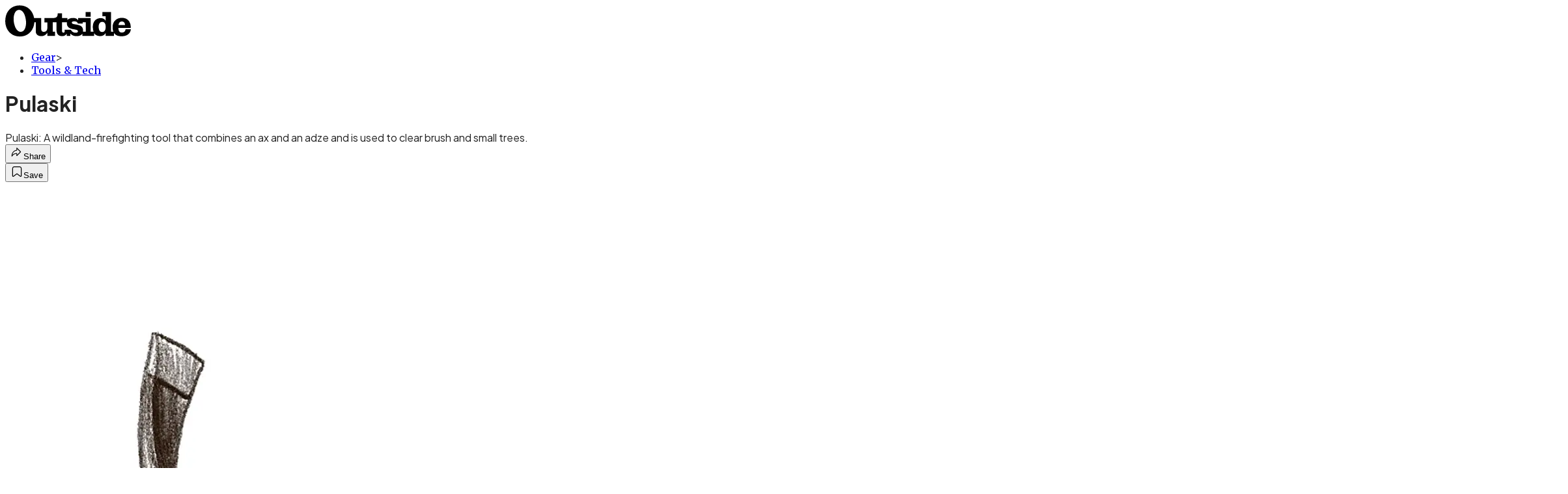

--- FILE ---
content_type: text/html; charset=utf-8
request_url: https://www.outsideonline.com/outdoor-gear/tools/pulaski/?scope=anon
body_size: 19642
content:
<!DOCTYPE html><html lang="en" class="merriweather_9fb01ae5-module__tjpaUa__className plus_jakarta_sans_6b06feeb-module__o-YZ4a__className overflow-x-hidden"><head><meta charSet="utf-8"/><meta name="viewport" content="width=device-width, initial-scale=1"/><link rel="preload" href="https://headless.outsideonline.com/_next/static/media/0595f7052377a1a2-s.p.0de08f1e.woff2" as="font" crossorigin="" type="font/woff2"/><link rel="preload" href="https://headless.outsideonline.com/_next/static/media/248e1dc0efc99276-s.p.8a6b2436.woff2" as="font" crossorigin="" type="font/woff2"/><link rel="preload" href="https://headless.outsideonline.com/_next/static/media/5c8bbc89ca099f34-s.p.871a2d56.woff2" as="font" crossorigin="" type="font/woff2"/><link rel="preload" href="https://headless.outsideonline.com/_next/static/media/63f26fe34c987908-s.p.e5023865.woff2" as="font" crossorigin="" type="font/woff2"/><link rel="preload" href="https://headless.outsideonline.com/_next/static/media/6c98c9fb873995d2-s.p.4a6499bc.woff2" as="font" crossorigin="" type="font/woff2"/><link rel="preload" href="https://headless.outsideonline.com/_next/static/media/e2f3d2dfca5b1593-s.p.89fd9991.woff2" as="font" crossorigin="" type="font/woff2"/><link rel="preload" href="https://headless.outsideonline.com/_next/static/media/f287e533ed04f2e6-s.p.b13871c7.woff2" as="font" crossorigin="" type="font/woff2"/><link rel="preload" href="https://headless.outsideonline.com/_next/static/media/f7aa21714c1c53f8-s.p.e3544bb0.woff2" as="font" crossorigin="" type="font/woff2"/><link rel="preload" href="https://headless.outsideonline.com/_next/static/media/fba5a26ea33df6a3-s.p.1bbdebe6.woff2" as="font" crossorigin="" type="font/woff2"/><link rel="preload" as="image" imageSrcSet="https://cdn.outsideonline.com/wp-content/uploads/2015/07/23/pulaski-axe-eog_h.jpg?auto=webp&amp;width=3840&amp;quality=75&amp;fit=cover 1x" fetchPriority="high"/><link rel="stylesheet" href="https://headless.outsideonline.com/_next/static/chunks/470b4787d2471ed1.css?dpl=dpl_24Wg17MHV5FsHZt5JAaSxGs5kvG8" data-precedence="next"/><link rel="preload" as="script" fetchPriority="low" href="https://headless.outsideonline.com/_next/static/chunks/c2f4fb33c3f4861c.js?dpl=dpl_24Wg17MHV5FsHZt5JAaSxGs5kvG8"/><script src="https://headless.outsideonline.com/_next/static/chunks/fb1b973a217afdae.js?dpl=dpl_24Wg17MHV5FsHZt5JAaSxGs5kvG8" async=""></script><script src="https://headless.outsideonline.com/_next/static/chunks/2d16142f4bcbf64d.js?dpl=dpl_24Wg17MHV5FsHZt5JAaSxGs5kvG8" async=""></script><script src="https://headless.outsideonline.com/_next/static/chunks/8ed7946dcb4c7d5b.js?dpl=dpl_24Wg17MHV5FsHZt5JAaSxGs5kvG8" async=""></script><script src="https://headless.outsideonline.com/_next/static/chunks/turbopack-ca348e80f686b90a.js?dpl=dpl_24Wg17MHV5FsHZt5JAaSxGs5kvG8" async=""></script><script src="https://headless.outsideonline.com/_next/static/chunks/0bca773f9803f23f.js?dpl=dpl_24Wg17MHV5FsHZt5JAaSxGs5kvG8" async=""></script><script src="https://headless.outsideonline.com/_next/static/chunks/bfa8a61fbb7b117a.js?dpl=dpl_24Wg17MHV5FsHZt5JAaSxGs5kvG8" async=""></script><script src="https://headless.outsideonline.com/_next/static/chunks/995084c9cf9b4445.js?dpl=dpl_24Wg17MHV5FsHZt5JAaSxGs5kvG8" async=""></script><script src="https://headless.outsideonline.com/_next/static/chunks/68250e53da6d1cd9.js?dpl=dpl_24Wg17MHV5FsHZt5JAaSxGs5kvG8" async=""></script><script src="https://headless.outsideonline.com/_next/static/chunks/ff1a16fafef87110.js?dpl=dpl_24Wg17MHV5FsHZt5JAaSxGs5kvG8" async=""></script><script src="https://headless.outsideonline.com/_next/static/chunks/926350dec3317ae7.js?dpl=dpl_24Wg17MHV5FsHZt5JAaSxGs5kvG8" async=""></script><link rel="preload" href="https://www.googletagmanager.com/gtm.js?id=GTM-K4NWW8" as="script"/><link rel="preconnect" href="https://use.typekit.net" crossorigin="anonymous"/><link rel="preconnect" href="https://securepubads.g.doubleclick.net" crossorigin="anonymous"/><link rel="preconnect" href="https://micro.rubiconproject.com" crossorigin="anonymous"/><link rel="preconnect" href="https://amazon-adsystem.com" crossorigin="anonymous"/><link rel="preconnect" href="https://pub.doubleverify.com" crossorigin="anonymous"/><meta name="next-size-adjust" content=""/><title>Pulaski</title><meta name="description" content="Pulaski: A wildland-firefighting tool that combines an ax and an adze and is used to clear brush and small trees."/><meta name="author" content="The Editors"/><meta name="robots" content="max-image-preview:large"/><meta name="am-api-token" content="YYcJV4n6DEEP"/><link rel="canonical" href="https://www.outsideonline.com/outdoor-gear/tools/pulaski/"/><meta property="og:title" content="Pulaski"/><meta property="og:description" content="Pulaski: A wildland-firefighting tool that combines an ax and an adze and is used to clear brush and small trees."/><meta property="og:url" content="https://www.outsideonline.com/outdoor-gear/tools/pulaski/"/><meta property="og:site_name" content="Outside"/><meta property="og:locale" content="en_US"/><meta property="og:image" content="https://www.outsideonline.com/wp-content/uploads/2015/07/23/pulaski-axe-eog_h.jpg"/><meta property="og:image:width" content="2400"/><meta property="og:image:height" content="1350"/><meta property="og:image:alt" content="The firefighter’s essential."/><meta property="og:image:type" content="image/jpeg"/><meta property="og:type" content="article"/><meta property="article:published_time" content="2015-07-30T00:00:00.000Z"/><meta property="article:modified_time" content="2021-06-30T03:22:54.000Z"/><meta property="article:author" content="The Editors"/><meta name="twitter:card" content="summary_large_image"/><meta name="twitter:title" content="Pulaski"/><meta name="twitter:description" content="Pulaski: A wildland-firefighting tool that combines an ax and an adze and is used to clear brush and small trees."/><meta name="twitter:image" content="https://www.outsideonline.com/wp-content/uploads/2015/07/23/pulaski-axe-eog_h.jpg"/><meta name="twitter:image:width" content="2400"/><meta name="twitter:image:height" content="1350"/><meta name="twitter:image:alt" content="The firefighter’s essential."/><meta name="twitter:image:type" content="image/jpeg"/><link rel="icon" href="/icon?6dd26e972d5bff8d" type="image/png" sizes="32x32"/><link rel="apple-touch-icon" href="/apple-icon?3872ec717b5f28d9" type="image/png" sizes="180x180"/><script src="https://headless.outsideonline.com/_next/static/chunks/a6dad97d9634a72d.js?dpl=dpl_24Wg17MHV5FsHZt5JAaSxGs5kvG8" noModule=""></script></head><body><div hidden=""><!--$--><!--/$--></div><div class="fixed top-0 z-50 flex h-[68px] w-full flex-col items-center bg-brand-primary font-utility shadow-md" id="out-header-wrapper" style="--font-body:var(--font-utility)"><out-header style="width:100%"><div class="py-spacing-xxxs flex flex-col items-center" slot="header-logo"><a href="https://www.outsideonline.com/" class="relative"><svg height="50" viewBox="0 0 125 32" fill="current-color" xmlns="http://www.w3.org/2000/svg" class="text-yellow-500 h-[34px] w-[120px] sm:w-[200px]"><title>Outside Online logo</title><path class="fill-current" d="M14.3929 30.8178C22.6079 30.8178 28.0724 24.8421 28.7046 16.8096H30.0947V25.6006C30.0947 29.1087 32.5274 30.47 35.7181 30.47C38.2767 30.47 40.4577 28.8898 41.5003 27.0219V30.2181H49.1131V26.1373H46.7732V16.8096H50.5002V24.0206C50.5002 28.3201 52.2078 30.47 56.1565 30.47C58.4305 30.47 59.6648 29.3635 60.5486 28.0983V30.2181H64.0868V27.9094C65.9203 29.8673 67.721 30.47 70.4053 30.47C72.871 30.47 74.8932 29.6154 75.9628 28.0353V30.2181H87.4969V27.5946C88.6984 29.3965 90.8141 30.44 93.5608 30.44C96.0268 30.44 97.6052 29.3965 98.8399 27.4986V30.2181H107.115V27.5286C108.76 29.7083 111.193 30.5959 114.442 30.5959C118.928 30.5959 123.099 28.7609 123.73 23.7028H118.518C118.107 25.8855 117.094 26.9289 114.79 26.9289C112.861 26.9289 111.504 25.7566 111.408 22.4074H123.572V21.6789C123.572 15.9881 120.189 12.4171 114.79 12.4171C109.766 12.4171 105.692 15.8951 105.692 21.49C105.692 23.229 105.947 24.8421 106.545 26.1043H104.146V6.75626H95.7088V10.93H98.8366V15.1995C97.8186 13.6254 96.0658 12.684 94.1901 12.7019C89.0098 12.7019 86.2299 16.3688 86.2299 21.3641C86.2091 22.9861 86.464 24.6022 86.9846 26.1403H84.1748V12.7019H71.8524V14.8817C70.8727 13.4904 69.4526 12.543 66.987 12.543C64.0179 12.543 62.1214 13.4605 61.2077 14.6928V12.6389H55.8989V8.02155H51.6985C51.6985 11.1518 50.8747 12.6359 46.7403 12.6359H38.5913V16.9026H41.4643V22.3715C41.4643 24.5543 40.3588 26.2273 37.989 26.2273C35.9668 26.2273 35.4305 24.8661 35.4305 23.0671V12.6329H28.4499C27.1886 5.80879 22.2903 0.210938 14.3929 0.210938C5.2942 0.210938 0.0512695 6.88219 0.0512695 15.6702C0.0512695 24.2095 5.77055 30.8178 14.3929 30.8178ZM69.3298 27.1178C66.8372 27.1178 65.6956 25.9784 64.5272 24.0805H58.5563C58.6492 26.0114 58.6192 27.0849 57.3219 27.0849C56.0247 27.0849 55.9018 25.7865 55.9018 24.7431V16.8096H60.7044C60.6774 17.0945 60.6685 17.3793 60.6744 17.6642C60.6744 25.6636 71.6337 22.4404 71.6337 25.7266C71.6367 26.863 70.3094 27.1178 69.3298 27.1178ZM76.5321 26.1043C76.598 25.6636 76.6309 25.2199 76.6279 24.7761C76.6279 17.1574 65.5399 20.2547 65.5399 17.1245C65.5399 16.081 66.9 15.8921 68.1314 15.8921C69.869 15.8921 70.8787 16.4288 71.6696 18.0719H76.2204V16.8066H79.3483V26.1014H76.5321V26.1043ZM15.1838 26.2303C10.8876 26.2603 8.26319 19.4031 8.26319 13.3615C8.26319 9.88353 9.59035 4.60646 13.539 4.60646C18.785 4.60646 20.5227 13.0797 20.5227 17.1904C20.5227 21.0792 19.2613 26.2303 15.1838 26.2303ZM95.4871 26.3892C92.6117 26.3892 91.979 23.5109 91.979 21.1722C91.979 18.8964 92.8633 16.3988 95.5834 16.3988C97.7315 16.3988 98.8399 18.4527 98.8399 20.5096V22.2485C98.8366 24.2724 97.7945 26.3892 95.4871 26.3892ZM111.504 19.595C111.881 17.0344 113.209 16.054 114.82 16.054C116.998 16.054 117.789 17.3523 117.945 19.595H111.504ZM79.1834 11.3377H84.1773V6.75326H79.1834V11.3377Z"></path></svg></a></div></out-header></div><div class="article-template w-full text-center" data-post-analytics-data="{&quot;authors&quot;:[&quot;The Editors&quot;],&quot;categories&quot;:[&quot;Gear&quot;,&quot;Tools &amp;amp; Tech&quot;],&quot;tags&quot;:[&quot;outdoor gear&quot;,&quot;tools&quot;,&quot;Fire&quot;,&quot;axes&quot;,&quot;Wildfires&quot;],&quot;domain&quot;:&quot;outside&quot;,&quot;post_uuid&quot;:&quot;571bf034dda23c611a6d53c16b2067b9&quot;,&quot;publish_date&quot;:&quot;July 30, 2015&quot;,&quot;title&quot;:&quot;Pulaski&quot;}"><script id="seo-structured-data" type="application/ld+json" data-testid="structured-data">{"@context":"https://schema.org","@type":"Article","@id":"https://www.outsideonline.com/outdoor-gear/tools/pulaski/#article","isPartOf":{"@id":"https://www.outsideonline.com/outdoor-gear/tools/pulaski"},"author":[{"@type":"Person","@id":"https://www.outsideonline.com/#/schema/person/11","name":"The Editors","url":"https://www.outsideonline.com/byline/editors"}],"headline":"Pulaski","datePublished":"2015-07-30T00:00:00.000Z","dateModified":"2015-07-30T00:00:00.000Z","mainEntityOfPage":{"@id":"https://www.outsideonline.com/outdoor-gear/tools/pulaski/"},"wordCount":207,"publisher":{"@id":"https://www.outsideonline.com/#organization"},"image":{"@id":"https://www.outsideonline.com/outdoor-gear/tools/pulaski/#primaryimage"},"thumbnailUrl":"https://www.outsideonline.com/wp-content/uploads/2015/07/23/pulaski-axe-eog_s.jpg","keywords":["parent_category: Gear","tag: outdoor gear","tag: tools","tag: Fire","tag: axes","tag: Wildfires","type: article"],"articleSection":"Tools &amp; Tech","inLanguage":"en-US","@graph":[{"@type":"Article","@id":"https://www.outsideonline.com/outdoor-gear/tools/pulaski/#article","isPartOf":{"@id":"https://www.outsideonline.com/outdoor-gear/tools/pulaski"},"author":[{"@type":"Person","@id":"https://www.outsideonline.com/#/schema/person/11","name":"The Editors","url":"https://www.outsideonline.com/byline/editors"}],"headline":"Pulaski","datePublished":"2015-07-30T00:00:00.000Z","dateModified":"2015-07-30T00:00:00.000Z","mainEntityOfPage":{"@id":"https://www.outsideonline.com/outdoor-gear/tools/pulaski/"},"wordCount":207,"publisher":{"@id":"https://www.outsideonline.com/#organization"},"image":{"@id":"https://www.outsideonline.com/outdoor-gear/tools/pulaski/#primaryimage"},"thumbnailUrl":"https://www.outsideonline.com/wp-content/uploads/2015/07/23/pulaski-axe-eog_s.jpg","keywords":["parent_category: Gear","tag: outdoor gear","tag: tools","tag: Fire","tag: axes","tag: Wildfires","type: article"],"articleSection":"Tools &amp; Tech","inLanguage":"en-US"},{"@type":"WebPage","@id":"https://www.outsideonline.com/outdoor-gear/tools/pulaski/","url":"https://www.outsideonline.com/outdoor-gear/tools/pulaski/","name":"Pulaski","isPartOf":{"@id":"https://www.outsideonline.com/#website"},"primaryImageOfPage":{"@id":"https://www.outsideonline.com/outdoor-gear/tools/pulaski/#primaryimage"},"image":{"@id":"https://www.outsideonline.com/outdoor-gear/tools/pulaski/#primaryimage"},"thumbnailUrl":"https://www.outsideonline.com/wp-content/uploads/2015/07/23/pulaski-axe-eog_s.jpg","datePublished":"2015-07-30T00:00:00.000Z","dateModified":"2015-07-30T00:00:00.000Z","description":"Pulaski: A wildland-firefighting tool that combines an ax and an adze and is used to clear brush and small trees.","breadcrumb":{"@id":"https://www.outsideonline.com/outdoor-gear/tools/pulaski/#breadcrumb"},"inLanguage":"en-US","potentialAction":[{"@type":"ReadAction","target":["https://www.outsideonline.com/outdoor-gear/tools/pulaski/"]}]},{"@type":"ImageObject","inLanguage":"en-US","@id":"https://www.outsideonline.com/outdoor-gear/tools/pulaski/#primaryimage","url":"https://www.outsideonline.com/wp-content/uploads/2015/07/23/pulaski-axe-eog_h.jpg","contentUrl":"https://www.outsideonline.com/wp-content/uploads/2015/07/23/pulaski-axe-eog_h.jpg","width":2400,"height":1350,"caption":"The firefighter’s essential."},{"@type":"BreadcrumbList","@id":"https://www.outsideonline.com/outdoor-gear/tools/pulaski/#breadcrumb","itemListElement":[{"@type":"ListItem","position":1,"name":"Gear","item":"https://www.outsideonline.com/outdoor-gear/"},{"@type":"ListItem","position":2,"name":"Tools &amp; Tech","item":"https://www.outsideonline.com/outdoor-gear/tools/"},{"@type":"ListItem","position":3,"name":"Pulaski","item":"https://www.outsideonline.com/outdoor-gear/tools/pulaski/"}]},{"@type":"WebSite","@id":"https://www.outsideonline.com/#website","url":"https://www.outsideonline.com/","name":"Outside","description":"Outside Magazine","publisher":{"@id":"https://www.outsideonline.com/#organization"},"potentialAction":[{"@type":"SearchAction","target":{"@type":"EntryPoint","urlTemplate":"https://www.outsideonline.com/?s={search_term_string}"},"query-input":"required name=search_term_string"}],"inLanguage":"en-US"},{"@type":"Organization","@id":"https://www.outsideonline.com/#organization","name":"Outside","url":"https://www.outsideonline.com/","logo":{"@type":"ImageObject","inLanguage":"en-US","@id":"https://www.outsideonline.com/#/schema/logo/image/","url":"https://cdn.outsideonline.com/wp-content/uploads/2024/04/AF-OUTSIDE.png","contentUrl":"https://cdn.outsideonline.com/wp-content/uploads/2024/04/AF-OUTSIDE.png","width":250,"height":250,"caption":"Outside"},"image":{"@id":"https://www.outsideonline.com/#/schema/logo/image/"}},{"@type":"Person","@id":"https://www.outsideonline.com/#/schema/person/11","name":"The Editors","url":"https://www.outsideonline.com/byline/editors"}]}</script><div class="mt-[116px]"><div aria-label="Advertisement" class="prestitial-ad mx-auto my-tight min-h-[250px] w-full bg-bg-very-light py-base-tight sm:px-base-tight"><div id="prestitial-0" class="prestitial-content"></div></div></div><div class="mx-auto flex max-w-[1440px] px-base sm:px-loose md:space-x-base-loose md:p-base-loose lg:p-base" data-testid="grid"><div class="grid w-full grid-cols-4 gap-base-loose sm:grid-cols-8 md:grid-cols-12 body-content js-body-content overflow-x-hidden body-content-dense"><div class="col-span-full"></div><div class="article-header !col-span-full flex flex-col text-left"><div class="justify-start"><nav class="align-left col-span-full mb-base" data-pom-e2e-test-id="breadcrumbs"><ul class="flex flex-wrap gap-super-tight font-semibold"><li class="!-ml-0.5 flex gap-super-tight whitespace-nowrap"><a class="rounded-small px-extra-tight font-utility-2 text-brand-primary transition-colors duration-400 hover:bg-bg-light active:bg-bg-medium" href="/outdoor-gear"><span>Gear</span></a><span class="mt-[-1px] font-utility-2 text-secondary">&gt;</span></li><li class="!-ml-0.5 flex gap-super-tight whitespace-nowrap"><a class="rounded-small px-extra-tight font-utility-2 text-brand-primary transition-colors duration-400 hover:bg-bg-light active:bg-bg-medium" href="/outdoor-gear/tools"><span>Tools &amp; Tech</span></a></li></ul></nav><h1 class="mb-base-loose text-text-headline">Pulaski</h1><div class="fp-intro mb-loose font-secondary text-description-size leading-description-line-height font-normal text-secondary">Pulaski: A wildland-firefighting tool that combines an ax and an adze and is used to clear brush and small trees.</div></div><div class="border-border-light border-t py-base-tight"><div class="flex h-4 justify-between"><div class="flex gap-x-base-tight"></div><div class="flex gap-x-base-tight"><div class="relative"><button class="inline-flex shrink-0 items-center justify-center rounded-full hover:cursor-pointer bg-bg-surface hover:bg-bg-light focus:bg-bg-dark text-primary border border-solid border-border-light aria-pressed:bg-brand-primary aria-pressed:text-text-surface py-very-tight px-base-tight gap-tight font-semibold font-utility-2" aria-label="Share article" aria-pressed="false" id="" aria-haspopup="true"><svg xmlns="http://www.w3.org/2000/svg" width="20" height="20" viewBox="0 0 20 20" class=""><title>Share Icon</title><path fill-rule="evenodd" clip-rule="evenodd" d="M9.52671 2.21112C9.31975 2.29685 9.18481 2.4988 9.18481 2.72281V5.69328C4.9997 6.2414 1.80019 10.0091 1.80019 14.533V15.2767C1.80019 15.5374 1.9821 15.7629 2.23697 15.818C2.49185 15.8731 2.75065 15.743 2.8584 15.5055C3.80204 13.4258 6.21665 11.8364 9.18481 11.6591V14.5382C9.18481 14.7622 9.31975 14.9642 9.52671 15.0499C9.73367 15.1356 9.97189 15.0882 10.1303 14.9298L16.038 9.02213C16.2543 8.80584 16.2543 8.45516 16.038 8.23887L10.1303 2.33118C9.97189 2.17278 9.73367 2.1254 9.52671 2.21112ZM10.2925 11.0903C10.2925 11.0898 10.2925 11.0893 10.2925 11.0888C10.2925 10.783 10.0445 10.535 9.73866 10.535C7.00766 10.535 4.54501 11.6113 2.99576 13.3185C3.52188 9.72192 6.34795 6.97376 9.77511 6.7477C10.0662 6.7285 10.2925 6.48678 10.2925 6.19505V4.05991L14.8631 8.6305L10.2925 13.2011V11.0918C10.2925 11.0913 10.2925 11.0908 10.2925 11.0903Z" class="fill-inverse"></path></svg><span class="hidden sm:inline">Share</span></button></div><button class="inline-flex shrink-0 items-center justify-center rounded-full hover:cursor-pointer bg-bg-surface hover:bg-bg-light focus:bg-bg-dark text-primary border border-solid border-border-light aria-pressed:bg-brand-primary aria-pressed:text-text-surface py-very-tight px-base-tight gap-tight font-semibold font-utility-2 sm:w-10.75" aria-label="Save this article" aria-pressed="false" id="article-bookmark-button"><svg xmlns="http://www.w3.org/2000/svg" width="20" height="20" viewBox="0 0 20 20" fill="current-color" class=""><title>Bookmark Icon</title><path fill-rule="evenodd" clip-rule="evenodd" d="M5.89753 3.23089C5.40785 3.23089 4.93823 3.42541 4.59198 3.77166C4.24572 4.11792 4.0512 4.58754 4.0512 5.07722V16.564C4.0512 16.6021 4.06181 16.6394 4.08183 16.6718C4.10186 16.7042 4.13051 16.7304 4.16459 16.7474C4.19866 16.7645 4.2368 16.7717 4.27474 16.7683C4.31268 16.7649 4.34892 16.751 4.3794 16.7281L9.63131 12.7907C9.8501 12.6267 10.1509 12.6267 10.3697 12.7907L15.6216 16.7281C15.652 16.751 15.6883 16.7649 15.7262 16.7683C15.7642 16.7717 15.8023 16.7645 15.8364 16.7474C15.8705 16.7304 15.8991 16.7042 15.9191 16.6718C15.9392 16.6394 15.9498 16.6021 15.9498 16.564V5.07722C15.9498 4.58754 15.7552 4.11792 15.409 3.77166C15.0627 3.42541 14.5931 3.23089 14.1034 3.23089H5.89753ZM3.72161 2.9013C4.2987 2.32421 5.0814 2 5.89753 2H14.1034C14.9196 2 15.7023 2.32421 16.2794 2.9013C16.8565 3.47839 17.1807 4.26109 17.1807 5.07722V16.564C17.1807 16.8306 17.1064 17.092 16.9662 17.3189C16.826 17.5457 16.6255 17.7291 16.387 17.8483C16.1485 17.9676 15.8815 18.0181 15.6159 17.9942C15.3503 17.9703 15.0966 17.8729 14.8832 17.713L10.0005 14.0523L5.11775 17.713C4.90439 17.8729 4.6507 17.9703 4.38511 17.9942C4.11952 18.0181 3.85251 17.9676 3.61401 17.8483C3.37551 17.7291 3.17493 17.5457 3.03475 17.3189C2.89456 17.092 2.82031 16.8306 2.82031 16.564V5.07722C2.82031 4.26109 3.14452 3.47839 3.72161 2.9013Z" class="fill-inverse"></path></svg><span class="hidden sm:inline">Save</span></button></div></div></div><div><img alt="The firefighter’s essential." data-src="https://www.outsideonline.com/wp-content/uploads/2015/07/23/pulaski-axe-eog_h.jpg" data-loaded="true" fetchPriority="high" loading="eager" width="2400" height="1350" decoding="async" data-nimg="1" style="color:transparent" srcSet="https://cdn.outsideonline.com/wp-content/uploads/2015/07/23/pulaski-axe-eog_h.jpg?auto=webp&amp;width=3840&amp;quality=75&amp;fit=cover 1x" src="https://cdn.outsideonline.com/wp-content/uploads/2015/07/23/pulaski-axe-eog_h.jpg?auto=webp&amp;width=3840&amp;quality=75&amp;fit=cover"/><p class="fp-leadCaption py-tight text-left font-utility text-utility3-size leading-utility3-line-height text-secondary">The firefighter’s essential.<!-- --> (Photo: Tim Tomkinson)</p></div></div><div class="content-wrap fp-contentTarget"><div class="article-body"><div class="mb-base-loose flex flex-wrap gap-(--spacing-base)"><!--$?--><template id="B:0"></template><!--/$--></div><div class="pub-date font-utility-2 text-secondary">Published July 30, 2015 12:00AM</div></div><p>A wildland-firefighting tool that combines an ax and an adze and is used to clear brush and small trees. The tool appeared in the 1800s but was perfected by the profession’s first hero, U.S. Forest Service ranger <a target="_blank" class="text-brand-primary underline hover:text-brand-primary/85 break-words overflow-wrap-anywhere underline-offset-[3px]" rel="noopener" href="http://www.fs.usda.gov/Internet/FSE_DOCUMENTS/stelprdb5444775.pdf">Ed Pulaski</a>. In 1910, Pulaski and his 50-man crew were fighting the <a target="_blank" class="text-brand-primary underline hover:text-brand-primary/85 break-words overflow-wrap-anywhere underline-offset-[3px]" rel="noopener" href="https://en.wikipedia.org/wiki/Great_Fire_of_1910">Big Burn wildfire</a> near Wallace, Idaho. A wall of flames trapped the men in a canyon, and Pulaski forced them into a mine shaft. As the fire raged outside, some tried to flee the stifling mine. But to leave meant certain death. Pulaski blocked the entrance, drew his .44, and said, “The next man who tries to leave the tunnel I will shoot.”</p><p class="aspect-video"></p><p>When the inferno passed, five men were dead from the smoke and heat. To exit, the survivors crawled over Pulaski’s body. “Come on outside, boys,” said one. “The boss is dead.” “Like hell he is,” Pulaski said, regaining consciousness.</p>
<p>After the Big Burn, grief overwhelmed Pulaski. He spent his final years in his Wallace blacksmith shop, refining the tool that is now found in nearly every fire cache in America. But the inventor, who never patented it, made almost nothing. He died in 1931, nearly broke, in the town he’d risked his life to save.<br/> </p>
<!-- --></div><div class="article-bottom"><div class="col-span-full mb-extra-loose flex flex-wrap gap-base-tight text-left md:col-span-10 md:col-start-2 lg:col-span-8 lg:col-start-3"><a class="inline-flex shrink-0 items-center justify-center rounded-full hover:cursor-pointer bg-bg-light hover:bg-bg-medium focus:bg-bg-dark text-primary py-very-tight px-base-tight gap-tight font-semibold font-utility-2" rel="" target="_self" href="/tag/axes"><span class="">Axes</span></a><a class="inline-flex shrink-0 items-center justify-center rounded-full hover:cursor-pointer bg-bg-light hover:bg-bg-medium focus:bg-bg-dark text-primary py-very-tight px-base-tight gap-tight font-semibold font-utility-2" rel="" target="_self" href="/tag/tools"><span class="">Tools</span></a></div><div class="mb-base-loose"></div><div class="block md:hidden"><a target="_blank" rel="noopener noreferrer" class="my-base-tight flex w-full cursor-pointer items-center gap-base rounded-md border border-border-light bg-bg-surface p-base-tight no-underline md:my-0 md:w-[300px]" href="https://www.google.com/preferences/source?q=outsideonline.com"><svg width="32" height="32" viewBox="0 0 48 48" class="shrink-0" aria-hidden="true"><title>Google</title><path fill="#EA4335" d="M24 9.5c3.54 0 6.71 1.22 9.21 3.6l6.85-6.85C35.9 2.38 30.47 0 24 0 14.62 0 6.51 5.38 2.56 13.22l7.98 6.19C12.43 13.72 17.74 9.5 24 9.5z"></path><path fill="#4285F4" d="M46.98 24.55c0-1.57-.15-3.09-.38-4.55H24v9.02h12.94c-.58 2.96-2.26 5.48-4.78 7.18l7.73 6c4.51-4.18 7.09-10.36 7.09-17.65z"></path><path fill="#FBBC05" d="M10.53 28.59c-.48-1.45-.76-2.99-.76-4.59s.27-3.14.76-4.59l-7.98-6.19C.92 16.46 0 20.12 0 24c0 3.88.92 7.54 2.56 10.78l7.97-6.19z"></path><path fill="#34A853" d="M24 48c6.48 0 11.93-2.13 15.89-5.81l-7.73-6c-2.15 1.45-4.92 2.3-8.16 2.3-6.26 0-11.57-4.22-13.47-9.91l-7.98 6.19C6.51 42.62 14.62 48 24 48z"></path></svg><span class="flex-1 text-left font-utility-2 font-semibold text-primary">Add <!-- -->Outside<!-- --> as a preferred source on Google</span><span class="inline-flex shrink-0 items-center justify-center gap-extra-tight rounded-full border border-border-light bg-bg-surface px-base-tight py-extra-tight font-utility-2 font-semibold text-primary transition-colors hover:bg-bg-medium"><svg xmlns="http://www.w3.org/2000/svg" width="18" height="18" viewBox="0 0 18 18" fill="none" class="shrink-0" aria-hidden="true"><path d="M9.16855 9.375L10.8748 8.34375L12.5811 9.375L12.1311 7.425L13.6311 6.13125L11.6623 5.9625L10.8748 4.125L10.0873 5.9625L8.11855 6.13125L9.61855 7.425L9.16855 9.375ZM4.2748 16.4063C3.8623 16.4688 3.49043 16.3719 3.15918 16.1156C2.82793 15.8594 2.6373 15.525 2.5873 15.1125L1.59355 6.91875C1.54355 6.50625 1.64355 6.1375 1.89355 5.8125C2.14355 5.4875 2.4748 5.3 2.8873 5.25L3.7498 5.1375V11.25C3.7498 12.075 4.04355 12.7813 4.63105 13.3688C5.21855 13.9563 5.9248 14.25 6.7498 14.25H13.7248C13.6498 14.55 13.4998 14.8094 13.2748 15.0281C13.0498 15.2469 12.7748 15.375 12.4498 15.4125L4.2748 16.4063ZM6.7498 12.75C6.3373 12.75 5.98418 12.6031 5.69043 12.3094C5.39668 12.0156 5.2498 11.6625 5.2498 11.25V3C5.2498 2.5875 5.39668 2.23438 5.69043 1.94063C5.98418 1.64688 6.3373 1.5 6.7498 1.5H14.9998C15.4123 1.5 15.7654 1.64688 16.0592 1.94063C16.3529 2.23438 16.4998 2.5875 16.4998 3V11.25C16.4998 11.6625 16.3529 12.0156 16.0592 12.3094C15.7654 12.6031 15.4123 12.75 14.9998 12.75H6.7498Z" fill="#333333"></path></svg>Add</span></a></div></div><div></div></div><div class="hidden md:block" style="min-width:350px"><div id="article-pane" class="flex h-full flex-col items-end"><div class="relative h-96"><div id="ad-initial-leaderboard-0" class="justify-right flex text-left sticky top-10 mb-base"></div></div><a target="_blank" rel="noopener noreferrer" class="my-base-tight flex w-full cursor-pointer items-center gap-base rounded-md border border-border-light bg-bg-surface p-base-tight no-underline md:my-0 md:w-[300px]" href="https://www.google.com/preferences/source?q=outsideonline.com"><svg width="32" height="32" viewBox="0 0 48 48" class="shrink-0" aria-hidden="true"><title>Google</title><path fill="#EA4335" d="M24 9.5c3.54 0 6.71 1.22 9.21 3.6l6.85-6.85C35.9 2.38 30.47 0 24 0 14.62 0 6.51 5.38 2.56 13.22l7.98 6.19C12.43 13.72 17.74 9.5 24 9.5z"></path><path fill="#4285F4" d="M46.98 24.55c0-1.57-.15-3.09-.38-4.55H24v9.02h12.94c-.58 2.96-2.26 5.48-4.78 7.18l7.73 6c4.51-4.18 7.09-10.36 7.09-17.65z"></path><path fill="#FBBC05" d="M10.53 28.59c-.48-1.45-.76-2.99-.76-4.59s.27-3.14.76-4.59l-7.98-6.19C.92 16.46 0 20.12 0 24c0 3.88.92 7.54 2.56 10.78l7.97-6.19z"></path><path fill="#34A853" d="M24 48c6.48 0 11.93-2.13 15.89-5.81l-7.73-6c-2.15 1.45-4.92 2.3-8.16 2.3-6.26 0-11.57-4.22-13.47-9.91l-7.98 6.19C6.51 42.62 14.62 48 24 48z"></path></svg><span class="flex-1 text-left font-utility-2 font-semibold text-primary">Add <!-- -->Outside<!-- --> as a preferred source on Google</span><span class="inline-flex shrink-0 items-center justify-center gap-extra-tight rounded-full border border-border-light bg-bg-surface px-base-tight py-extra-tight font-utility-2 font-semibold text-primary transition-colors hover:bg-bg-medium"><svg xmlns="http://www.w3.org/2000/svg" width="18" height="18" viewBox="0 0 18 18" fill="none" class="shrink-0" aria-hidden="true"><path d="M9.16855 9.375L10.8748 8.34375L12.5811 9.375L12.1311 7.425L13.6311 6.13125L11.6623 5.9625L10.8748 4.125L10.0873 5.9625L8.11855 6.13125L9.61855 7.425L9.16855 9.375ZM4.2748 16.4063C3.8623 16.4688 3.49043 16.3719 3.15918 16.1156C2.82793 15.8594 2.6373 15.525 2.5873 15.1125L1.59355 6.91875C1.54355 6.50625 1.64355 6.1375 1.89355 5.8125C2.14355 5.4875 2.4748 5.3 2.8873 5.25L3.7498 5.1375V11.25C3.7498 12.075 4.04355 12.7813 4.63105 13.3688C5.21855 13.9563 5.9248 14.25 6.7498 14.25H13.7248C13.6498 14.55 13.4998 14.8094 13.2748 15.0281C13.0498 15.2469 12.7748 15.375 12.4498 15.4125L4.2748 16.4063ZM6.7498 12.75C6.3373 12.75 5.98418 12.6031 5.69043 12.3094C5.39668 12.0156 5.2498 11.6625 5.2498 11.25V3C5.2498 2.5875 5.39668 2.23438 5.69043 1.94063C5.98418 1.64688 6.3373 1.5 6.7498 1.5H14.9998C15.4123 1.5 15.7654 1.64688 16.0592 1.94063C16.3529 2.23438 16.4998 2.5875 16.4998 3V11.25C16.4998 11.6625 16.3529 12.0156 16.0592 12.3094C15.7654 12.6031 15.4123 12.75 14.9998 12.75H6.7498Z" fill="#333333"></path></svg>Add</span></a><div class="relative flex-1"><div id="right-rail-0" class="ad-right-rail sticky top-10 min-h-[250px] md:min-h-[600px]"></div></div></div></div></div><div class="pointer-events-none fixed bottom-0 z-40 w-full"><div id="ad-footer-container" class="flex w-full justify-center bg-white/0 pointer-events-auto h-[56px] py-super-tight sm:h-[75px] md:h-[100px]"><div class="relative"><div id="footer-0" class="ad-footer"></div></div></div></div><!--$!--><template data-dgst="BAILOUT_TO_CLIENT_SIDE_RENDERING"></template><!--/$--></div><!--$--><!--/$--><div id="piano-upfront-email-collection-modal" data-testid="piano-upfront-email-collection-modal" class="fixed top-0 left-0 z-10000 flex hidden h-full w-full items-center justify-center bg-neutral-transparent-20"></div><!--$--><!--/$--><out-footer style="--font-body:var(--font-utility)" theme="light"></out-footer><div style="margin-bottom:0px" class="transition-[margin-bottom] duration-300 ease-in-out" aria-hidden="true" data-testid="footer-spacer"></div><script>requestAnimationFrame(function(){$RT=performance.now()});</script><script src="https://headless.outsideonline.com/_next/static/chunks/c2f4fb33c3f4861c.js?dpl=dpl_24Wg17MHV5FsHZt5JAaSxGs5kvG8" id="_R_" async=""></script><div hidden id="S:0"><div class="flex items-center justify-start gap-(--spacing-base-tight)"><a href="/byline/editors" data-outbound-instanced="true" class="flex items-center justify-start gap-(--spacing-base-tight)" aria-label="View The Editors&#x27;s bio"><div><img alt="The Editors&#x27;s Profile Picture" data-loaded="true" loading="lazy" width="40" height="40" decoding="async" data-nimg="1" class="lazy grayscaleX h-5 w-5 rounded-full" style="color:transparent;object-fit:cover" srcSet="https://cdn.outsideonline.com/wp-content/uploads/2021/10/outside-o-logo.jpg?auto=webp&amp;width=48&amp;quality=75&amp;fit=cover 1x, https://cdn.outsideonline.com/wp-content/uploads/2021/10/outside-o-logo.jpg?auto=webp&amp;width=96&amp;quality=75&amp;fit=cover 2x" src="https://cdn.outsideonline.com/wp-content/uploads/2021/10/outside-o-logo.jpg?auto=webp&amp;width=96&amp;quality=75&amp;fit=cover"/></div><span class="font-utility-2 font-bold text-primary">The Editors</span></a><button class="inline-flex shrink-0 items-center justify-center rounded-full text-neutral-900 hover:cursor-pointer bg-platform hover:bg-yellow-400 py-very-tight px-base-tight gap-tight font-semibold font-utility-2" aria-pressed="false" id="article-author-follow-button"><span class="">Follow</span></button></div></div><script>$RB=[];$RV=function(a){$RT=performance.now();for(var b=0;b<a.length;b+=2){var c=a[b],e=a[b+1];null!==e.parentNode&&e.parentNode.removeChild(e);var f=c.parentNode;if(f){var g=c.previousSibling,h=0;do{if(c&&8===c.nodeType){var d=c.data;if("/$"===d||"/&"===d)if(0===h)break;else h--;else"$"!==d&&"$?"!==d&&"$~"!==d&&"$!"!==d&&"&"!==d||h++}d=c.nextSibling;f.removeChild(c);c=d}while(c);for(;e.firstChild;)f.insertBefore(e.firstChild,c);g.data="$";g._reactRetry&&requestAnimationFrame(g._reactRetry)}}a.length=0};
$RC=function(a,b){if(b=document.getElementById(b))(a=document.getElementById(a))?(a.previousSibling.data="$~",$RB.push(a,b),2===$RB.length&&("number"!==typeof $RT?requestAnimationFrame($RV.bind(null,$RB)):(a=performance.now(),setTimeout($RV.bind(null,$RB),2300>a&&2E3<a?2300-a:$RT+300-a)))):b.parentNode.removeChild(b)};$RC("B:0","S:0")</script><script>(self.__next_f=self.__next_f||[]).push([0])</script><script>self.__next_f.push([1,"1:\"$Sreact.fragment\"\n2:I[79520,[\"https://headless.outsideonline.com/_next/static/chunks/0bca773f9803f23f.js?dpl=dpl_24Wg17MHV5FsHZt5JAaSxGs5kvG8\",\"https://headless.outsideonline.com/_next/static/chunks/bfa8a61fbb7b117a.js?dpl=dpl_24Wg17MHV5FsHZt5JAaSxGs5kvG8\"],\"\"]\n3:I[35785,[\"https://headless.outsideonline.com/_next/static/chunks/0bca773f9803f23f.js?dpl=dpl_24Wg17MHV5FsHZt5JAaSxGs5kvG8\",\"https://headless.outsideonline.com/_next/static/chunks/bfa8a61fbb7b117a.js?dpl=dpl_24Wg17MHV5FsHZt5JAaSxGs5kvG8\",\"https://headless.outsideonline.com/_next/static/chunks/995084c9cf9b4445.js?dpl=dpl_24Wg17MHV5FsHZt5JAaSxGs5kvG8\",\"https://headless.outsideonline.com/_next/static/chunks/68250e53da6d1cd9.js?dpl=dpl_24Wg17MHV5FsHZt5JAaSxGs5kvG8\"],\"ErrorBoundary\"]\n4:I[44129,[\"https://headless.outsideonline.com/_next/static/chunks/0bca773f9803f23f.js?dpl=dpl_24Wg17MHV5FsHZt5JAaSxGs5kvG8\",\"https://headless.outsideonline.com/_next/static/chunks/bfa8a61fbb7b117a.js?dpl=dpl_24Wg17MHV5FsHZt5JAaSxGs5kvG8\",\"https://headless.outsideonline.com/_next/static/chunks/995084c9cf9b4445.js?dpl=dpl_24Wg17MHV5FsHZt5JAaSxGs5kvG8\",\"https://headless.outsideonline.com/_next/static/chunks/68250e53da6d1cd9.js?dpl=dpl_24Wg17MHV5FsHZt5JAaSxGs5kvG8\"],\"ReactQueryContext\"]\n5:I[8539,[\"https://headless.outsideonline.com/_next/static/chunks/0bca773f9803f23f.js?dpl=dpl_24Wg17MHV5FsHZt5JAaSxGs5kvG8\",\"https://headless.outsideonline.com/_next/static/chunks/bfa8a61fbb7b117a.js?dpl=dpl_24Wg17MHV5FsHZt5JAaSxGs5kvG8\"],\"AnalyticsProvider\"]\n6:I[13495,[\"https://headless.outsideonline.com/_next/static/chunks/0bca773f9803f23f.js?dpl=dpl_24Wg17MHV5FsHZt5JAaSxGs5kvG8\",\"https://headless.outsideonline.com/_next/static/chunks/bfa8a61fbb7b117a.js?dpl=dpl_24Wg17MHV5FsHZt5JAaSxGs5kvG8\"],\"PianoAnalytics\"]\n7:I[20661,[\"https://headless.outsideonline.com/_next/static/chunks/0bca773f9803f23f.js?dpl=dpl_24Wg17MHV5FsHZt5JAaSxGs5kvG8\",\"https://headless.outsideonline.com/_next/static/chunks/bfa8a61fbb7b117a.js?dpl=dpl_24Wg17MHV5FsHZt5JAaSxGs5kvG8\"],\"Header\"]\n10:I[68027,[],\"default\"]\n:HL[\"https://headless.outsideonline.com/_next/static/chunks/470b4787d2471ed1.css?dpl=dpl_24Wg17MHV5FsHZt5JAaSxGs5kvG8\",\"style\"]\n:HL[\"https://headless.outsideonline.com/_next/static/media/0595f7052377a1a2-s.p.0de08f1e.woff2\",\"font\",{\"crossOrigin\":\"\",\"type\":\"font/woff2\"}]\n:HL[\"https://headless.outsideonline.com/_next/static/media/248e1dc0efc99276-s.p.8a6b2436.woff2\",\"font\",{\"crossOrigin\":\"\",\"type\":\"font/woff2\"}]\n:HL[\"https://headless.outsideonline.com/_next/static/media/5c8bbc89ca099f34-s.p.871a2d56.woff2\",\"font\",{\"crossOrigin\":\"\",\"type\":\"font/woff2\"}]\n:HL[\"https://headless.outsideonline.com/_next/static/media/63f26fe34c987908-s.p.e5023865.woff2\",\"font\",{\"crossOrigin\":\"\",\"type\":\"font/woff2\"}]\n:HL[\"https://headless.outsideonline.com/_next/static/media/6c98c9fb873995d2-s.p.4a6499bc.woff2\",\"font\",{\"crossOrigin\":\"\",\"type\":\"font/woff2\"}]\n:HL[\"https://headless.outsideonline.com/_next/static/media/e2f3d2dfca5b1593-s.p.89fd9991.woff2\",\"font\",{\"crossOrigin\":\"\",\"type\":\"font/woff2\"}]\n:HL[\"https://headless.outsideonline.com/_next/static/media/f287e533ed04f2e6-s.p.b13871c7.woff2\",\"font\",{\"crossOrigin\":\"\",\"type\":\"font/woff2\"}]\n:HL[\"https://headless.outsideonline.com/_next/static/media/f7aa21714c1c53f8-s.p.e3544bb0.woff2\",\"font\",{\"crossOrigin\":\"\",\"type\":\"font/woff2\"}]\n:HL[\"https://headless.outsideonline.com/_next/static/media/fba5a26ea33df6a3-s.p.1bbdebe6.woff2\",\"font\",{\"crossOrigin\":\"\",\"type\":\"font/woff2\"}]\n8:Tad3,"])</script><script>self.__next_f.push([1,"M14.3929 30.8178C22.6079 30.8178 28.0724 24.8421 28.7046 16.8096H30.0947V25.6006C30.0947 29.1087 32.5274 30.47 35.7181 30.47C38.2767 30.47 40.4577 28.8898 41.5003 27.0219V30.2181H49.1131V26.1373H46.7732V16.8096H50.5002V24.0206C50.5002 28.3201 52.2078 30.47 56.1565 30.47C58.4305 30.47 59.6648 29.3635 60.5486 28.0983V30.2181H64.0868V27.9094C65.9203 29.8673 67.721 30.47 70.4053 30.47C72.871 30.47 74.8932 29.6154 75.9628 28.0353V30.2181H87.4969V27.5946C88.6984 29.3965 90.8141 30.44 93.5608 30.44C96.0268 30.44 97.6052 29.3965 98.8399 27.4986V30.2181H107.115V27.5286C108.76 29.7083 111.193 30.5959 114.442 30.5959C118.928 30.5959 123.099 28.7609 123.73 23.7028H118.518C118.107 25.8855 117.094 26.9289 114.79 26.9289C112.861 26.9289 111.504 25.7566 111.408 22.4074H123.572V21.6789C123.572 15.9881 120.189 12.4171 114.79 12.4171C109.766 12.4171 105.692 15.8951 105.692 21.49C105.692 23.229 105.947 24.8421 106.545 26.1043H104.146V6.75626H95.7088V10.93H98.8366V15.1995C97.8186 13.6254 96.0658 12.684 94.1901 12.7019C89.0098 12.7019 86.2299 16.3688 86.2299 21.3641C86.2091 22.9861 86.464 24.6022 86.9846 26.1403H84.1748V12.7019H71.8524V14.8817C70.8727 13.4904 69.4526 12.543 66.987 12.543C64.0179 12.543 62.1214 13.4605 61.2077 14.6928V12.6389H55.8989V8.02155H51.6985C51.6985 11.1518 50.8747 12.6359 46.7403 12.6359H38.5913V16.9026H41.4643V22.3715C41.4643 24.5543 40.3588 26.2273 37.989 26.2273C35.9668 26.2273 35.4305 24.8661 35.4305 23.0671V12.6329H28.4499C27.1886 5.80879 22.2903 0.210938 14.3929 0.210938C5.2942 0.210938 0.0512695 6.88219 0.0512695 15.6702C0.0512695 24.2095 5.77055 30.8178 14.3929 30.8178ZM69.3298 27.1178C66.8372 27.1178 65.6956 25.9784 64.5272 24.0805H58.5563C58.6492 26.0114 58.6192 27.0849 57.3219 27.0849C56.0247 27.0849 55.9018 25.7865 55.9018 24.7431V16.8096H60.7044C60.6774 17.0945 60.6685 17.3793 60.6744 17.6642C60.6744 25.6636 71.6337 22.4404 71.6337 25.7266C71.6367 26.863 70.3094 27.1178 69.3298 27.1178ZM76.5321 26.1043C76.598 25.6636 76.6309 25.2199 76.6279 24.7761C76.6279 17.1574 65.5399 20.2547 65.5399 17.1245C65.5399 16.081 66.9 15.8921 68.1314 15.8921C69.869 15.8921 70.8787 16.4288 71.6696 18.0719H76.2204V16.8066H79.3483V26.1014H76.5321V26.1043ZM15.1838 26.2303C10.8876 26.2603 8.26319 19.4031 8.26319 13.3615C8.26319 9.88353 9.59035 4.60646 13.539 4.60646C18.785 4.60646 20.5227 13.0797 20.5227 17.1904C20.5227 21.0792 19.2613 26.2303 15.1838 26.2303ZM95.4871 26.3892C92.6117 26.3892 91.979 23.5109 91.979 21.1722C91.979 18.8964 92.8633 16.3988 95.5834 16.3988C97.7315 16.3988 98.8399 18.4527 98.8399 20.5096V22.2485C98.8366 24.2724 97.7945 26.3892 95.4871 26.3892ZM111.504 19.595C111.881 17.0344 113.209 16.054 114.82 16.054C116.998 16.054 117.789 17.3523 117.945 19.595H111.504ZM79.1834 11.3377H84.1773V6.75326H79.1834V11.3377Z"])</script><script>self.__next_f.push([1,"0:{\"P\":null,\"b\":\"2IozL1iQURi0Z45tSV3Pd\",\"c\":[\"\",\"outdoor-gear\",\"tools\",\"pulaski\"],\"q\":\"\",\"i\":false,\"f\":[[[\"\",{\"children\":[[\"article\",\"outdoor-gear/tools/pulaski\",\"c\"],{\"children\":[\"__PAGE__\",{}]}]},\"$undefined\",\"$undefined\",true],[[\"$\",\"$1\",\"c\",{\"children\":[[[\"$\",\"link\",\"0\",{\"rel\":\"stylesheet\",\"href\":\"https://headless.outsideonline.com/_next/static/chunks/470b4787d2471ed1.css?dpl=dpl_24Wg17MHV5FsHZt5JAaSxGs5kvG8\",\"precedence\":\"next\",\"crossOrigin\":\"$undefined\",\"nonce\":\"$undefined\"}],[\"$\",\"script\",\"script-0\",{\"src\":\"https://headless.outsideonline.com/_next/static/chunks/0bca773f9803f23f.js?dpl=dpl_24Wg17MHV5FsHZt5JAaSxGs5kvG8\",\"async\":true,\"nonce\":\"$undefined\"}],[\"$\",\"script\",\"script-1\",{\"src\":\"https://headless.outsideonline.com/_next/static/chunks/bfa8a61fbb7b117a.js?dpl=dpl_24Wg17MHV5FsHZt5JAaSxGs5kvG8\",\"async\":true,\"nonce\":\"$undefined\"}]],[\"$\",\"html\",null,{\"lang\":\"en\",\"className\":\"merriweather_9fb01ae5-module__tjpaUa__className plus_jakarta_sans_6b06feeb-module__o-YZ4a__className overflow-x-hidden\",\"children\":[[[\"$\",\"link\",null,{\"rel\":\"preconnect\",\"href\":\"https://use.typekit.net\",\"crossOrigin\":\"anonymous\"}],[\"$\",\"link\",null,{\"rel\":\"preconnect\",\"href\":\"https://securepubads.g.doubleclick.net\",\"crossOrigin\":\"anonymous\"}],[\"$\",\"link\",null,{\"rel\":\"preconnect\",\"href\":\"https://micro.rubiconproject.com\",\"crossOrigin\":\"anonymous\"}],[\"$\",\"link\",null,{\"rel\":\"preconnect\",\"href\":\"https://amazon-adsystem.com\",\"crossOrigin\":\"anonymous\"}],[\"$\",\"link\",null,{\"rel\":\"preconnect\",\"href\":\"https://pub.doubleverify.com\",\"crossOrigin\":\"anonymous\"}]],null,[\"$\",\"$L2\",null,{\"id\":\"datadog-rum\",\"strategy\":\"lazyOnload\",\"children\":\"\\n          (function(h,o,u,n,d) {\\n            h=h[d]=h[d]||{q:[],onReady:function(c){h.q.push(c)}}\\n            d=o.createElement(u);d.async=1;d.src=n\\n            n=o.getElementsByTagName(u)[0];n.parentNode.insertBefore(d,n)\\n          })(window,document,'script','https://www.datadoghq-browser-agent.com/us1/v6/datadog-rum.js','DD_RUM')\\n          window.DD_RUM.onReady(function() {\\n            window.DD_RUM.init({\\n              clientToken: 'pub487f9a3f0912e43965389931896a90d3',\\n              applicationId: 'ae23cdf8-91f1-407c-b6aa-5377fdcad464',\\n              site: 'datadoghq.com',\\n              service: 'headless-editorial',\\n              env: 'outside',\\n              version: \\\"ae44e2fb7b94e3f6b8eaf8d45add4b1f026604b6\\\",\\n              sessionSampleRate: 100,\\n              sessionReplaySampleRate: 20,\\n              defaultPrivacyLevel: 'mask-user-input',\\n            });\\n          })\\n        \"}],[\"$\",\"$L2\",null,{\"id\":\"legacy-analytics-vars\",\"children\":\"\\n          window.analytics_vars = {\\n            domain: 'outside-online'\\n          };\\n        \"}],[\"$\",\"body\",null,{\"children\":[\"$\",\"$L3\",null,{\"errorComponent\":null,\"children\":[[\"$\",\"$L4\",null,{\"children\":[\"$\",\"$L5\",null,{\"children\":[[\"$\",\"$L6\",null,{}],[\"$\",\"$L7\",null,{\"children\":[\"$\",\"div\",null,{\"className\":\"py-spacing-xxxs flex flex-col items-center\",\"slot\":\"header-logo\",\"children\":[[\"$\",\"a\",null,{\"href\":\"https://www.outsideonline.com/\",\"className\":\"relative\",\"children\":[\"$\",\"svg\",null,{\"height\":\"50\",\"viewBox\":\"0 0 125 32\",\"fill\":\"current-color\",\"xmlns\":\"http://www.w3.org/2000/svg\",\"className\":\"text-yellow-500 h-[34px] w-[120px] sm:w-[200px]\",\"children\":[[\"$\",\"title\",null,{\"children\":\"Outside Online logo\"}],[\"$\",\"path\",null,{\"className\":\"fill-current\",\"d\":\"$8\"}]]}]}],false]}]}],\"$L9\",\"$La\",\"$Lb\"]}]}],\"$Lc\"]}]}]]}]]}],{\"children\":[\"$Ld\",{\"children\":[\"$Le\",{},null,false,false]},null,false,false]},null,false,false],\"$Lf\",false]],\"m\":\"$undefined\",\"G\":[\"$10\",[]],\"S\":true}\n"])</script><script>self.__next_f.push([1,"11:I[39756,[\"https://headless.outsideonline.com/_next/static/chunks/ff1a16fafef87110.js?dpl=dpl_24Wg17MHV5FsHZt5JAaSxGs5kvG8\",\"https://headless.outsideonline.com/_next/static/chunks/926350dec3317ae7.js?dpl=dpl_24Wg17MHV5FsHZt5JAaSxGs5kvG8\"],\"default\"]\n12:I[37457,[\"https://headless.outsideonline.com/_next/static/chunks/ff1a16fafef87110.js?dpl=dpl_24Wg17MHV5FsHZt5JAaSxGs5kvG8\",\"https://headless.outsideonline.com/_next/static/chunks/926350dec3317ae7.js?dpl=dpl_24Wg17MHV5FsHZt5JAaSxGs5kvG8\"],\"default\"]\n13:I[33628,[\"https://headless.outsideonline.com/_next/static/chunks/0bca773f9803f23f.js?dpl=dpl_24Wg17MHV5FsHZt5JAaSxGs5kvG8\",\"https://headless.outsideonline.com/_next/static/chunks/bfa8a61fbb7b117a.js?dpl=dpl_24Wg17MHV5FsHZt5JAaSxGs5kvG8\"],\"Footer\"]\n14:I[35288,[\"https://headless.outsideonline.com/_next/static/chunks/0bca773f9803f23f.js?dpl=dpl_24Wg17MHV5FsHZt5JAaSxGs5kvG8\",\"https://headless.outsideonline.com/_next/static/chunks/bfa8a61fbb7b117a.js?dpl=dpl_24Wg17MHV5FsHZt5JAaSxGs5kvG8\"],\"FooterSpacer\"]\n15:I[74369,[\"https://headless.outsideonline.com/_next/static/chunks/0bca773f9803f23f.js?dpl=dpl_24Wg17MHV5FsHZt5JAaSxGs5kvG8\",\"https://headless.outsideonline.com/_next/static/chunks/bfa8a61fbb7b117a.js?dpl=dpl_24Wg17MHV5FsHZt5JAaSxGs5kvG8\"],\"HashedId\"]\n17:I[57096,[\"https://headless.outsideonline.com/_next/static/chunks/0bca773f9803f23f.js?dpl=dpl_24Wg17MHV5FsHZt5JAaSxGs5kvG8\",\"https://headless.outsideonline.com/_next/static/chunks/bfa8a61fbb7b117a.js?dpl=dpl_24Wg17MHV5FsHZt5JAaSxGs5kvG8\"],\"SecuritiScript\"]\n18:I[8317,[\"https://headless.outsideonline.com/_next/static/chunks/0bca773f9803f23f.js?dpl=dpl_24Wg17MHV5FsHZt5JAaSxGs5kvG8\",\"https://headless.outsideonline.com/_next/static/chunks/bfa8a61fbb7b117a.js?dpl=dpl_24Wg17MHV5FsHZt5JAaSxGs5kvG8\"],\"PianoScript\"]\n1a:I[19598,[\"https://headless.outsideonline.com/_next/static/chunks/0bca773f9803f23f.js?dpl=dpl_24Wg17MHV5FsHZt5JAaSxGs5kvG8\",\"https://headless.outsideonline.com/_next/static/chunks/bfa8a61fbb7b117a.js?dpl=dpl_24Wg17MHV5FsHZt5JAaSxGs5kvG8\"],\"GoogleTagManager\"]\n1c:I[27445,[\"https://headless.outsideonline.com/_next/static/chunks/0bca773f9803f23f.js?dpl=dpl_24Wg17MHV5FsHZt5JAaSxGs5kvG8\",\"https://headless.outsideonline.com/_next/static/chunks/bfa8a61fbb7b117a.js?dpl=dpl_24Wg17MHV5FsHZt5JAaSxGs5kvG8\"],\"PressboardScript\"]\n1e:I[97367,[\"https://headless.outsideonline.com/_next/static/chunks/ff1a16fafef87110.js?dpl=dpl_24Wg17MHV5FsHZt5JAaSxGs5kvG8\",\"https://headless.outsideonline.com/_next/static/chunks/926350dec3317ae7.js?dpl=dpl_24Wg17MHV5FsHZt5JAaSxGs5kvG8\"],\"OutletBoundary\"]\n1f:\"$Sreact.suspense\"\n21:I[97367,[\"https://headless.outsideonline.com/_next/static/chunks/ff1a16fafef87110.js?dpl=dpl_24Wg17MHV5FsHZt5JAaSxGs5kvG8\",\"https://headless.outsideonline.com/_next/static/chunks/926350dec3317ae7.js?dpl=dpl_24Wg17MHV5FsHZt5JAaSxGs5kvG8\"],\"ViewportBoundary\"]\n23:I[97367,[\"https://headless.outsideonline.com/_next/static/chunks/ff1a16fafef87110.js?dpl=dpl_24Wg17MHV5FsHZt5JAaSxGs5kvG8\",\"https://headless.outsideonline.com/_next/static/chunks/926350dec3317ae7.js?dpl=dpl_24Wg17MHV5FsHZt5JAaSxGs5kvG8\"],\"MetadataBoundary\"]\n"])</script><script>self.__next_f.push([1,"9:[\"$\",\"$L11\",null,{\"parallelRouterKey\":\"children\",\"error\":\"$undefined\",\"errorStyles\":\"$undefined\",\"errorScripts\":\"$undefined\",\"template\":[\"$\",\"$L12\",null,{}],\"templateStyles\":\"$undefined\",\"templateScripts\":\"$undefined\",\"notFound\":[[[\"$\",\"title\",null,{\"children\":\"404: This page could not be found.\"}],[\"$\",\"div\",null,{\"style\":{\"fontFamily\":\"system-ui,\\\"Segoe UI\\\",Roboto,Helvetica,Arial,sans-serif,\\\"Apple Color Emoji\\\",\\\"Segoe UI Emoji\\\"\",\"height\":\"100vh\",\"textAlign\":\"center\",\"display\":\"flex\",\"flexDirection\":\"column\",\"alignItems\":\"center\",\"justifyContent\":\"center\"},\"children\":[\"$\",\"div\",null,{\"children\":[[\"$\",\"style\",null,{\"dangerouslySetInnerHTML\":{\"__html\":\"body{color:#000;background:#fff;margin:0}.next-error-h1{border-right:1px solid rgba(0,0,0,.3)}@media (prefers-color-scheme:dark){body{color:#fff;background:#000}.next-error-h1{border-right:1px solid rgba(255,255,255,.3)}}\"}}],[\"$\",\"h1\",null,{\"className\":\"next-error-h1\",\"style\":{\"display\":\"inline-block\",\"margin\":\"0 20px 0 0\",\"padding\":\"0 23px 0 0\",\"fontSize\":24,\"fontWeight\":500,\"verticalAlign\":\"top\",\"lineHeight\":\"49px\"},\"children\":404}],[\"$\",\"div\",null,{\"style\":{\"display\":\"inline-block\"},\"children\":[\"$\",\"h2\",null,{\"style\":{\"fontSize\":14,\"fontWeight\":400,\"lineHeight\":\"49px\",\"margin\":0},\"children\":\"This page could not be found.\"}]}]]}]}]],[]],\"forbidden\":\"$undefined\",\"unauthorized\":\"$undefined\"}]\n"])</script><script>self.__next_f.push([1,"a:[\"$\",\"$L13\",null,{}]\nb:[\"$\",\"$L14\",null,{}]\n1b:T52e,window.top._brandmetrics.push({\n        cmd: '_addeventlistener',\n        val: {\n          event: 'surveyanswered',\n          handler: function(ev) {\n            try {\n              // Only carry on if Permutive installed\n              if (window.top.permutive \u0026\u0026 window.top.permutive.track) {\n                // Only look at the last-added response\n                questionAnswers = ev.answers.split(';').slice(-1)[0];\n                questionAnswers = questionAnswers.split('-');\n                var question = null;\n                var answers = null;\n                // Get question number\n                if (questionAnswers[0]) {\n                  question = questionAnswers[0];\n                }\n                // Get answer numbers, separated by commas\n                if (questionAnswers[1]) {\n                  answers = questionAnswers[1].split(',');\n                }\n                // Call the Permutive method to update the cohort\n                window.top.permutive.track('BrandMetricsSurveyResponse', {\n                  mid: ev.mid,\n                  question: question,\n                  answers: answers,\n                });\n              }\n            } catch (e) {\n              console.error('brandmetrics: Error sending data to Permutive ', e);\n              }\n            },\n          },\n        });"])</script><script>self.__next_f.push([1,"c:[[\"$\",\"$L2\",null,{\"id\":\"doubleverify\",\"src\":\"https://pub.doubleverify.com/dvtag/24434719/DV846827/pub.js\",\"strategy\":\"lazyOnload\"}],[\"$\",\"$L2\",null,{\"id\":\"gpt-script\",\"src\":\"https://securepubads.g.doubleclick.net/tag/js/gpt.js\",\"strategy\":\"lazyOnload\",\"crossOrigin\":\"anonymous\"}],[\"$\",\"$L2\",null,{\"id\":\"amazon-header-bidding\",\"strategy\":\"lazyOnload\",\"children\":\"!function(a9,a,p,s,t,A,g){if(a[a9])return;function q(c,r){a[a9]._Q.push([c,r])}a[a9]={init:function(){q(\\\"i\\\",arguments)},fetchBids:function(){q(\\\"f\\\",arguments)},setDisplayBids:function(){},targetingKeys:function(){return[]},_Q:[]};A=p.createElement(s);A.async=!0;A.src=t;g=p.getElementsByTagName(s)[0];g.parentNode.insertBefore(A,g)}(\\\"apstag\\\",window,document,\\\"script\\\",\\\"//c.amazon-adsystem.com/aax2/apstag.js\\\");apstag.init({\\n          pubID: '535ed5ac-dcb1-4f26-97cb-130f6a2818a2', //enter your UAM pub ID\\n          adServer: 'googletag',\\n          simplerGPT: true,\\n        }); \"}],[\"$\",\"$L15\",null,{}],[\"$\",\"$L2\",null,{\"src\":\"//micro.rubiconproject.com/prebid/dynamic/18252.js\",\"id\":\"magnite-script\",\"strategy\":\"lazyOnload\"}],\"$L16\",[\"$\",\"$L17\",null,{}],[\"$\",\"$L2\",null,{\"id\":\"securiti-auto-blocking-script\",\"src\":\"https://cdn-prod.securiti.ai/consent/auto_blocking/b9175515-2a76-4948-b708-5ea88d27483c/7fbeee6a-a9f6-4077-9f1b-6a8fc109641f.js\",\"strategy\":\"lazyOnload\"}],[\"$\",\"$L18\",null,{}],[\"$\",\"$L2\",null,{\"id\":\"affilimate-script\",\"src\":\"https://snippet.affilimatejs.com\",\"strategy\":\"lazyOnload\"}],false,\"$L19\",[\"$\",\"$L1a\",null,{\"gtmId\":\"GTM-K4NWW8\"}],[[\"$\",\"$L2\",null,{\"id\":\"brandmetrics-script\",\"strategy\":\"lazyOnload\",\"src\":\"https://cdn.brandmetrics.com/tag/ba0c3949-94d3-4b2a-8d2a-f8caf4c64ebc/outsider.js\"}],[\"$\",\"$L2\",null,{\"id\":\"brandmetrics-eventlistner-script\",\"strategy\":\"lazyOnload\",\"children\":\"$1b\"}]],[\"$\",\"$L1c\",null,{}],[\"$\",\"$L2\",null,{\"src\":\"//static.trueanthem.com/scripts/ta.js\",\"strategy\":\"lazyOnload\"}]]\n"])</script><script>self.__next_f.push([1,"d:[\"$\",\"$1\",\"c\",{\"children\":[null,[\"$\",\"$L11\",null,{\"parallelRouterKey\":\"children\",\"error\":\"$undefined\",\"errorStyles\":\"$undefined\",\"errorScripts\":\"$undefined\",\"template\":[\"$\",\"$L12\",null,{}],\"templateStyles\":\"$undefined\",\"templateScripts\":\"$undefined\",\"notFound\":\"$undefined\",\"forbidden\":\"$undefined\",\"unauthorized\":\"$undefined\"}]]}]\ne:[\"$\",\"$1\",\"c\",{\"children\":[\"$L1d\",[[\"$\",\"script\",\"script-0\",{\"src\":\"https://headless.outsideonline.com/_next/static/chunks/995084c9cf9b4445.js?dpl=dpl_24Wg17MHV5FsHZt5JAaSxGs5kvG8\",\"async\":true,\"nonce\":\"$undefined\"}],[\"$\",\"script\",\"script-1\",{\"src\":\"https://headless.outsideonline.com/_next/static/chunks/68250e53da6d1cd9.js?dpl=dpl_24Wg17MHV5FsHZt5JAaSxGs5kvG8\",\"async\":true,\"nonce\":\"$undefined\"}]],[\"$\",\"$L1e\",null,{\"children\":[\"$\",\"$1f\",null,{\"name\":\"Next.MetadataOutlet\",\"children\":\"$@20\"}]}]]}]\nf:[\"$\",\"$1\",\"h\",{\"children\":[null,[\"$\",\"$L21\",null,{\"children\":\"$@22\"}],[\"$\",\"div\",null,{\"hidden\":true,\"children\":[\"$\",\"$L23\",null,{\"children\":[\"$\",\"$1f\",null,{\"name\":\"Next.Metadata\",\"children\":\"$@24\"}]}]}],[\"$\",\"meta\",null,{\"name\":\"next-size-adjust\",\"content\":\"\"}]]}]\n"])</script><script>self.__next_f.push([1,"19:[[\"$\",\"$L2\",null,{\"id\":\"parsely-pre-script\",\"strategy\":\"lazyOnload\",\"children\":\"window.PARSELY = window.PARSELY || {\\n          originalURL: window.location.href,\\n          video: {\\n            onPlay: function (playerApi, videoId, metadata) {\\n              PARSELY.video.trackPlay(videoId, metadata, window.PARSELY.originalURL);\\n            },\\n          },\\n        };\\n        window.wpParselySiteId = 'outsideonline.com';\\n        \"}],[\"$\",\"$L2\",null,{\"id\":\"parsely-cfg\",\"strategy\":\"lazyOnload\",\"src\":\"//cdn.parsely.com/keys/outsideonline.com/p.js\"}]]\n25:T15e7,"])</script><script>self.__next_f.push([1,"\n        (async function() {\n\n          /*eslint-disable */\n          await Promise.all([\n            new Promise((resolve, reject) =\u003e {\n              // Start - snippet comes from RudderStack.\n              window.rudderanalytics = window.rudderanalytics || [];\n              if (!rudderanalytics.ready) {\n                // Do Rudderstack snippet.\n                !function(writeKey, dataPlaneUrl){\"use strict\";window.RudderSnippetVersion=\"3.0.60\";var e=\"rudderanalytics\";window[e]||(window[e]=[])\n                ;var rudderanalytics=window[e];if(Array.isArray(rudderanalytics)){\n                if(true===rudderanalytics.snippetExecuted\u0026\u0026window.console\u0026\u0026console.error){\n                console.error(\"RudderStack JavaScript SDK snippet included more than once.\")}else{rudderanalytics.snippetExecuted=true,\n                window.rudderAnalyticsBuildType=\"legacy\";var sdkBaseUrl=\"https://cdn.rudderlabs.com\";var sdkVersion=\"v3\"\n                ;var sdkFileName=\"rsa.min.js\";var scriptLoadingMode=\"async\"\n                ;var r=[\"setDefaultInstanceKey\",\"load\",\"ready\",\"page\",\"track\",\"identify\",\"alias\",\"group\",\"reset\",\"setAnonymousId\",\"startSession\",\"endSession\",\"consent\"]\n                ;for(var n=0;n\u003cr.length;n++){var t=r[n];rudderanalytics[t]=function(r){return function(){var n\n                ;Array.isArray(window[e])?rudderanalytics.push([r].concat(Array.prototype.slice.call(arguments))):null===(n=window[e][r])||void 0===n||n.apply(window[e],arguments)\n                }}(t)}try{\n                new Function('class Test{field=()=\u003e{};test({prop=[]}={}){return prop?(prop?.property??[...prop]):import(\"\");}}'),\n                window.rudderAnalyticsBuildType=\"modern\"}catch(i){}var d=document.head||document.getElementsByTagName(\"head\")[0]\n                ;var o=document.body||document.getElementsByTagName(\"body\")[0];window.rudderAnalyticsAddScript=function(e,r,n){\n                var t=document.createElement(\"script\");\n                // CUSTOM ON LOAD\n                t.onload=function(){resolve(true)};t.onerror=function(){reject(false)};\n                // END CUSTOM ON LOAD\n                t.src=e,t.setAttribute(\"data-loader\",\"RS_JS_SDK\"),r\u0026\u0026n\u0026\u0026t.setAttribute(r,n),\n                \"async\"===scriptLoadingMode?t.async=true:\"defer\"===scriptLoadingMode\u0026\u0026(t.defer=true),\n                d?d.insertBefore(t,d.firstChild):o.insertBefore(t,o.firstChild)},window.rudderAnalyticsMount=function(){!function(){\n                if(\"undefined\"==typeof globalThis){var e;var r=function getGlobal(){\n                return\"undefined\"!=typeof self?self:\"undefined\"!=typeof window?window:null}();r\u0026\u0026Object.defineProperty(r,\"globalThis\",{\n                value:r,configurable:true})}\n                }(),window.rudderAnalyticsAddScript(\"\".concat(sdkBaseUrl,\"/\").concat(sdkVersion,\"/\").concat(window.rudderAnalyticsBuildType,\"/\").concat(sdkFileName),\"data-rsa-write-key\",writeKey)\n                },\n                \"undefined\"==typeof Promise||\"undefined\"==typeof globalThis?window.rudderAnalyticsAddScript(\"https://polyfill-fastly.io/v3/polyfill.min.js?version=3.111.0\u0026features=Symbol%2CPromise\u0026callback=rudderAnalyticsMount\"):window.rudderAnalyticsMount()\n                ;\n                var loadOptions={\n                  anonymousIdOptions: {\n                    autoCapture: {\n                      enabled: true,\n                      source: \"segment\"\n                    }\n                  },\n                  consentManagement: {\n                    enabled: true,\n                    provider: \"custom\"\n                  },\n                  preConsent: {\n                    enabled: true,\n                    storage: {\n                      strategy: \"session\"\n                    },\n                    events: {\n                      delivery: \"buffer\"\n                    },\n                  },\n                  storage:{\n                    type: \"localStorage\",\n                  }\n                };\n                rudderanalytics.load(writeKey,(dataPlaneUrl || \"\"),loadOptions)}}}('2wY6kGLwkFEl2O0k9bsssJNSYiZ', 'https://a.outsideonline.com');\n              }\n              /* eslint-enable */\n            })\n          ]);\n\n          // Add analytics ready event\n          const myCustomEvent = new CustomEvent('analyticsReady');\n          window.dispatchEvent(myCustomEvent);\n\n          // Get consent object from securiti cookie.\n          const getPipelineConsentObject = () =\u003e {\n            const baseConsentObject = {\n              allowedConsentIds: ['C0001'],\n              deniedConsentIds: []\n            };\n            const securitiRawCookie = document.cookie.split('; ').find(row =\u003e row.startsWith('OptOutOnRequest='));\n            const groups = securitiRawCookie ? decodeURIComponent(securitiRawCookie).split('=')[2] : null;\n            // Return base consent object if no securiti groups.\n            if (!groups) return baseConsentObject;\n            groups.split(',').forEach(group =\u003e {\n              const [key, value] = group.split(':');\n              if (key !== 'C0001') {\n                baseConsentObject[value === '1' ? 'allowedConsentIds' : 'deniedConsentIds'].push(key);\n              }\n            });\n            console.log('baseConsentObject', JSON.stringify(baseConsentObject));\n            return baseConsentObject;\n          }\n\n          if (window.rudderanalytics?.consent) {\n            window.rudderanalytics.consent({\n              options: {\n                trackConsent: true,\n                consentManagement: getPipelineConsentObject()\n              }\n            });\n          }\n\n          /*eslint-enable */\n        })();\n      "])</script><script>self.__next_f.push([1,"16:[\"$\",\"$L2\",null,{\"id\":\"rudderstack-script\",\"strategy\":\"lazyOnload\",\"children\":\"$25\"}]\n"])</script><script>self.__next_f.push([1,"22:[[\"$\",\"meta\",\"0\",{\"charSet\":\"utf-8\"}],[\"$\",\"meta\",\"1\",{\"name\":\"viewport\",\"content\":\"width=device-width, initial-scale=1\"}]]\n"])</script><script>self.__next_f.push([1,"26:I[22397,[\"https://headless.outsideonline.com/_next/static/chunks/0bca773f9803f23f.js?dpl=dpl_24Wg17MHV5FsHZt5JAaSxGs5kvG8\",\"https://headless.outsideonline.com/_next/static/chunks/bfa8a61fbb7b117a.js?dpl=dpl_24Wg17MHV5FsHZt5JAaSxGs5kvG8\",\"https://headless.outsideonline.com/_next/static/chunks/995084c9cf9b4445.js?dpl=dpl_24Wg17MHV5FsHZt5JAaSxGs5kvG8\",\"https://headless.outsideonline.com/_next/static/chunks/68250e53da6d1cd9.js?dpl=dpl_24Wg17MHV5FsHZt5JAaSxGs5kvG8\"],\"DeveloperTools\"]\n27:I[1019,[\"https://headless.outsideonline.com/_next/static/chunks/0bca773f9803f23f.js?dpl=dpl_24Wg17MHV5FsHZt5JAaSxGs5kvG8\",\"https://headless.outsideonline.com/_next/static/chunks/bfa8a61fbb7b117a.js?dpl=dpl_24Wg17MHV5FsHZt5JAaSxGs5kvG8\",\"https://headless.outsideonline.com/_next/static/chunks/995084c9cf9b4445.js?dpl=dpl_24Wg17MHV5FsHZt5JAaSxGs5kvG8\",\"https://headless.outsideonline.com/_next/static/chunks/68250e53da6d1cd9.js?dpl=dpl_24Wg17MHV5FsHZt5JAaSxGs5kvG8\"],\"StacksContext\"]\n28:I[6467,[\"https://headless.outsideonline.com/_next/static/chunks/0bca773f9803f23f.js?dpl=dpl_24Wg17MHV5FsHZt5JAaSxGs5kvG8\",\"https://headless.outsideonline.com/_next/static/chunks/bfa8a61fbb7b117a.js?dpl=dpl_24Wg17MHV5FsHZt5JAaSxGs5kvG8\",\"https://headless.outsideonline.com/_next/static/chunks/995084c9cf9b4445.js?dpl=dpl_24Wg17MHV5FsHZt5JAaSxGs5kvG8\",\"https://headless.outsideonline.com/_next/static/chunks/68250e53da6d1cd9.js?dpl=dpl_24Wg17MHV5FsHZt5JAaSxGs5kvG8\"],\"IframeProvider\"]\n2a:I[78406,[\"https://headless.outsideonline.com/_next/static/chunks/0bca773f9803f23f.js?dpl=dpl_24Wg17MHV5FsHZt5JAaSxGs5kvG8\",\"https://headless.outsideonline.com/_next/static/chunks/bfa8a61fbb7b117a.js?dpl=dpl_24Wg17MHV5FsHZt5JAaSxGs5kvG8\",\"https://headless.outsideonline.com/_next/static/chunks/995084c9cf9b4445.js?dpl=dpl_24Wg17MHV5FsHZt5JAaSxGs5kvG8\",\"https://headless.outsideonline.com/_next/static/chunks/68250e53da6d1cd9.js?dpl=dpl_24Wg17MHV5FsHZt5JAaSxGs5kvG8\"],\"ArticleStacksClient\"]\n2b:I[74634,[\"https://headless.outsideonline.com/_next/static/chunks/0bca773f9803f23f.js?dpl=dpl_24Wg17MHV5FsHZt5JAaSxGs5kvG8\",\"https://headless.outsideonline.com/_next/static/chunks/bfa8a61fbb7b117a.js?dpl=dpl_24Wg17MHV5FsHZt5JAaSxGs5kvG8\",\"https://headless.outsideonline.com/_next/static/chunks/995084c9cf9b4445.js?dpl=dpl_24Wg17MHV5FsHZt5JAaSxGs5kvG8\",\"https://headless.outsideonline.com/_next/static/chunks/68250e53da6d1cd9.js?dpl=dpl_24Wg17MHV5FsHZt5JAaSxGs5kvG8\"],\"PianoUpfrontEmailCollectionModalDiv\"]\n1d:[\"$\",\"$L26\",null,{\"builtAt\":\"Fri, 23 Jan 2026 21:35:31 GMT\",\"children\":[[\"$\",\"$L27\",null,{\"children\":[\"$\",\"$L28\",null,{\"children\":[\"$L29\",[\"$\",\"$L3\",null,{\"errorComponent\":null,\"children\":[\"$\",\"$1f\",null,{\"children\":[\"$\",\"$L2a\",null,{\"url\":\"https://www.outsideonline.com/outdoor-gear/tools/pulaski/\",\"category\":\"Tools \u0026amp; Tech\"}]}]}]]}]}],[\"$\",\"$L2b\",null,{}]]}]\n"])</script><script>self.__next_f.push([1,"2c:I[11371,[\"https://headless.outsideonline.com/_next/static/chunks/0bca773f9803f23f.js?dpl=dpl_24Wg17MHV5FsHZt5JAaSxGs5kvG8\",\"https://headless.outsideonline.com/_next/static/chunks/bfa8a61fbb7b117a.js?dpl=dpl_24Wg17MHV5FsHZt5JAaSxGs5kvG8\",\"https://headless.outsideonline.com/_next/static/chunks/995084c9cf9b4445.js?dpl=dpl_24Wg17MHV5FsHZt5JAaSxGs5kvG8\",\"https://headless.outsideonline.com/_next/static/chunks/68250e53da6d1cd9.js?dpl=dpl_24Wg17MHV5FsHZt5JAaSxGs5kvG8\"],\"AdContext\"]\n2d:T590,"])</script><script>self.__next_f.push([1,"\u003cp\u003eA wildland-firefighting tool that combines an ax and an adze and is used to clear brush and small trees. The tool appeared in the 1800s but was perfected by the profession’s first hero, U.S. Forest Service ranger \u003ca href=\"http://www.fs.usda.gov/Internet/FSE_DOCUMENTS/stelprdb5444775.pdf\" target=\"_blank\" rel=\"noopener\"\u003eEd Pulaski\u003c/a\u003e. In 1910, Pulaski and his 50-man crew were fighting the \u003ca href=\"https://en.wikipedia.org/wiki/Great_Fire_of_1910\" target=\"_blank\" rel=\"noopener\"\u003eBig Burn wildfire\u003c/a\u003e near Wallace, Idaho. A wall of flames trapped the men in a canyon, and Pulaski forced them into a mine shaft. As the fire raged outside, some tried to flee the stifling mine. But to leave meant certain death. Pulaski blocked the entrance, drew his .44, and said, “The next man who tries to leave the tunnel I will shoot.”\u003c/p\u003e\n\u003cp\u003eWhen the inferno passed, five men were dead from the smoke and heat. To exit, the survivors crawled over Pulaski’s body. “Come on outside, boys,” said one. “The boss is dead.” “Like hell he is,” Pulaski said, regaining consciousness.\u003c/p\u003e\n\u003cp\u003eAfter the Big Burn, grief overwhelmed Pulaski. He spent his final years in his Wallace blacksmith shop, refining the tool that is now found in nearly every fire cache in America. But the inventor, who never patented it, made almost nothing. He died in 1931, nearly broke, in the town he’d risked his life to save.\u003cbr /\u003e \u003c/p\u003e\n"])</script><script>self.__next_f.push([1,"2e:T4a5,A wildland-firefighting tool that combines an ax and an adze and is used to clear brush and small trees. The tool appeared in the 1800s but was perfected by the profession’s first hero, U.S. Forest Service ranger Ed Pulaski. In 1910, Pulaski and his 50-man crew were fighting the Big Burn wildfire near Wallace, Idaho. A wall of flames trapped the men in a canyon, and Pulaski forced them into a mine shaft. As the fire raged outside, some tried to flee the stifling mine. But to leave meant certain death. Pulaski blocked the entrance, drew his .44, and said, “The next man who tries to leave the tunnel I will shoot.”\nWhen the inferno passed, five men were dead from the smoke and heat. To exit, the survivors crawled over Pulaski’s body. “Come on outside, boys,” said one. “The boss is dead.” “Like hell he is,” Pulaski said, regaining consciousness.\nAfter the Big Burn, grief overwhelmed Pulaski. He spent his final years in his Wallace blacksmith shop, refining the tool that is now found in nearly every fire cache in America. But the inventor, who never patented it, made almost nothing. He died in 1931, nearly broke, in the town he’d risked his life to save."])</script><script>self.__next_f.push([1,"29:[\"$\",\"$L3\",null,{\"errorComponent\":null,\"children\":[\"$\",\"div\",null,{\"className\":\"article-template w-full text-center\",\"data-post-analytics-data\":\"{\\\"authors\\\":[\\\"The Editors\\\"],\\\"categories\\\":[\\\"Gear\\\",\\\"Tools \u0026amp; Tech\\\"],\\\"tags\\\":[\\\"outdoor gear\\\",\\\"tools\\\",\\\"Fire\\\",\\\"axes\\\",\\\"Wildfires\\\"],\\\"domain\\\":\\\"outside\\\",\\\"post_uuid\\\":\\\"571bf034dda23c611a6d53c16b2067b9\\\",\\\"publish_date\\\":\\\"July 30, 2015\\\",\\\"title\\\":\\\"Pulaski\\\"}\",\"children\":[\"$\",\"$L2c\",null,{\"page\":0,\"targeting\":{\"displayType\":\"Dense\",\"title\":\"Pulaski\",\"isSponsored\":false,\"authors\":[{\"name\":\"The Editors\",\"id\":11,\"url\":\"https://www.outsideonline.com/byline/editors\"}],\"url\":\"https://www.outsideonline.com/outdoor-gear/tools/pulaski/\",\"categoryStructure\":[\"Gear\",\"Tools \u0026amp; Tech\"],\"createdDate\":\"2023-04-27T20:37:04.769Z\",\"sourceUuid\":\"571bf034dda23c611a6d53c16b2067b9\",\"denormalizedTags\":[\"outdoor gear\",\"tools\",\"Fire\",\"axes\",\"Wildfires\"],\"hasTextToSpeech\":false,\"tags\":[{\"name\":\"Axes\",\"slug\":\"axes\"},{\"name\":\"Tools\",\"slug\":\"tools\"}],\"adCategories\":[],\"overrideRecirc\":false,\"recircArticleOverrides\":null,\"review\":{},\"contentModules\":null,\"publicationDate\":\"2015-07-30T00:00:00.000Z\",\"disableAds\":false,\"type\":\"article\",\"sourceId\":\"2458999\",\"content\":\"$2d\",\"disablePrerollAds\":false,\"heroVideo\":null,\"mainVideo\":null,\"mainVideoContextualLocation\":null,\"imageUrl\":\"https://www.outsideonline.com/wp-content/uploads/2015/07/23/pulaski-axe-eog_h.jpg\",\"imageCredit\":\"Tim Tomkinson\",\"imageWidth\":2400,\"imageHeight\":1350,\"imageCaption\":\"The firefighter’s essential.\",\"imageAltText\":\"The firefighter’s essential.\",\"subTitle\":\"Pulaski: A wildland-firefighting tool that combines an ax and an adze and is used to clear brush and small trees.\",\"dek\":\"\",\"showArticleDate\":true,\"editorUpdatedDate\":null,\"displayAffiliateLinkDisclaimer\":false,\"distOriginalPostUrl\":null,\"distOriginalSiteName\":null,\"sponsorName\":null,\"updatedDate\":\"2026-01-13T23:52:10.436Z\",\"sqImageUrl\":\"https://www.outsideonline.com/wp-content/uploads/2015/07/23/pulaski-axe-eog_s.jpg\",\"contentItem\":{\"categoryName\":\"Tools \u0026amp; Tech\",\"bodyContent\":\"$2e\"},\"seoTitle\":null,\"seoMetaDescription\":null,\"editor\":\"\",\"cluster\":\"\",\"flexibleLayouts\":null,\"corrections\":null},\"children\":[\"$L2f\",\"$L30\",\"$L31\",\"$L32\",\"$L33\",\"$L34\"]}]}]}]\n"])</script><script>self.__next_f.push([1,"35:I[85754,[\"https://headless.outsideonline.com/_next/static/chunks/0bca773f9803f23f.js?dpl=dpl_24Wg17MHV5FsHZt5JAaSxGs5kvG8\",\"https://headless.outsideonline.com/_next/static/chunks/bfa8a61fbb7b117a.js?dpl=dpl_24Wg17MHV5FsHZt5JAaSxGs5kvG8\",\"https://headless.outsideonline.com/_next/static/chunks/995084c9cf9b4445.js?dpl=dpl_24Wg17MHV5FsHZt5JAaSxGs5kvG8\",\"https://headless.outsideonline.com/_next/static/chunks/68250e53da6d1cd9.js?dpl=dpl_24Wg17MHV5FsHZt5JAaSxGs5kvG8\"],\"PermutiveScript\"]\n37:I[34005,[\"https://headless.outsideonline.com/_next/static/chunks/0bca773f9803f23f.js?dpl=dpl_24Wg17MHV5FsHZt5JAaSxGs5kvG8\",\"https://headless.outsideonline.com/_next/static/chunks/bfa8a61fbb7b117a.js?dpl=dpl_24Wg17MHV5FsHZt5JAaSxGs5kvG8\",\"https://headless.outsideonline.com/_next/static/chunks/995084c9cf9b4445.js?dpl=dpl_24Wg17MHV5FsHZt5JAaSxGs5kvG8\",\"https://headless.outsideonline.com/_next/static/chunks/68250e53da6d1cd9.js?dpl=dpl_24Wg17MHV5FsHZt5JAaSxGs5kvG8\"],\"AdPrestitial\"]\n38:I[99419,[\"https://headless.outsideonline.com/_next/static/chunks/0bca773f9803f23f.js?dpl=dpl_24Wg17MHV5FsHZt5JAaSxGs5kvG8\",\"https://headless.outsideonline.com/_next/static/chunks/bfa8a61fbb7b117a.js?dpl=dpl_24Wg17MHV5FsHZt5JAaSxGs5kvG8\",\"https://headless.outsideonline.com/_next/static/chunks/995084c9cf9b4445.js?dpl=dpl_24Wg17MHV5FsHZt5JAaSxGs5kvG8\",\"https://headless.outsideonline.com/_next/static/chunks/68250e53da6d1cd9.js?dpl=dpl_24Wg17MHV5FsHZt5JAaSxGs5kvG8\"],\"ArticleGrid\"]\n39:I[61460,[\"https://headless.outsideonline.com/_next/static/chunks/0bca773f9803f23f.js?dpl=dpl_24Wg17MHV5FsHZt5JAaSxGs5kvG8\",\"https://headless.outsideonline.com/_next/static/chunks/bfa8a61fbb7b117a.js?dpl=dpl_24Wg17MHV5FsHZt5JAaSxGs5kvG8\",\"https://headless.outsideonline.com/_next/static/chunks/995084c9cf9b4445.js?dpl=dpl_24Wg17MHV5FsHZt5JAaSxGs5kvG8\",\"https://headless.outsideonline.com/_next/static/chunks/68250e53da6d1cd9.js?dpl=dpl_24Wg17MHV5FsHZt5JAaSxGs5kvG8\"],\"ArticleSponsored\"]\n3a:I[58271,[\"https://headless.outsideonline.com/_next/static/chunks/0bca773f9803f23f.js?dpl=dpl_24Wg17MHV5FsHZt5JAaSxGs5kvG8\",\"https://headless.outsideonline.com/_next/static/chunks/bfa8a61fbb7b117a.js?dpl=dpl_24Wg17MHV5FsHZt5JAaSxGs5kvG8\",\"https://headless.outsideonline.com/_next/static/chunks/995084c9cf9b4445.js?dpl=dpl_24Wg17MHV5FsHZt5JAaSxGs5kvG8\",\"https://headless.outsideonline.com/_next/static/chunks/68250e53da6d1cd9.js?dpl=dpl_24Wg17MHV5FsHZt5JAaSxGs5kvG8\"],\"ArticleSyndication\"]\n3b:I[2746,[\"https://headless.outsideonline.com/_next/static/chunks/0bca773f9803f23f.js?dpl=dpl_24Wg17MHV5FsHZt5JAaSxGs5kvG8\",\"https://headless.outsideonline.com/_next/static/chunks/bfa8a61fbb7b117a.js?dpl=dpl_24Wg17MHV5FsHZt5JAaSxGs5kvG8\",\"https://headless.outsideonline.com/_next/static/chunks/995084c9cf9b4445.js?dpl=dpl_24Wg17MHV5FsHZt5JAaSxGs5kvG8\",\"https://headless.outsideonline.com/_next/static/chunks/68250e53da6d1cd9.js?dpl=dpl_24Wg17MHV5FsHZt5JAaSxGs5kvG8\"],\"AudioPlayerProvider\"]\n3c:I[22016,[\"https://headless.outsideonline.com/_next/static/chunks/0bca773f9803f23f.js?dpl=dpl_24Wg17MHV5FsHZt5JAaSxGs5kvG8\",\"https://headless.outsideonline.com/_next/static/chunks/bfa8a61fbb7b117a.js?dpl=dpl_24Wg17MHV5FsHZt5JAaSxGs5kvG8\",\"https://headless.outsideonline.com/_next/static/chunks/995084c9cf9b4445.js?dpl=dpl_24Wg17MHV5FsHZt5JAaSxGs5kvG8\",\"https://headless.outsideonline.com/_next/static/chunks/68250e53da6d1cd9.js?dpl=dpl_24Wg17MHV5FsHZt5JAaSxGs5kvG8\"],\"\"]\n3d:I[89170,[\"https://headless.outsideonline.com/_next/static/chunks/0bca773f9803f23f.js?dpl=dpl_24Wg17MHV5FsHZt5JAaSxGs5kvG8\",\"https://headless.outsideonline.com/_next/static/chunks/bfa8a61fbb7b117a.js?dpl=dpl_24Wg17MHV5FsHZt5JAaSxGs5kvG8\",\"https://headless.outsideonline.com/_next/static/chunks/995084c9cf9b4445.js?dpl=dpl_24Wg17MHV5FsHZt5JAaSxGs5kvG8\",\"https://headless.outsideonline.com/_next/static/chunks/68250e53da6d1cd9.js?dpl=dpl_24Wg17MHV5FsHZt5JAaSxGs5kvG8\"],\"SocialBarWrapper\"]\n3e:I[5500,[\"https://headless.outsideonline.com/_next/static/chunks/0bca773f9803f23f.js?dpl=dpl_24Wg17MHV5FsHZt5JAaSxGs5kvG8\",\"https://headless.outsideonline.com/_next/static/chunks/bfa8a61fbb7b117a.js?dpl=d"])</script><script>self.__next_f.push([1,"pl_24Wg17MHV5FsHZt5JAaSxGs5kvG8\",\"https://headless.outsideonline.com/_next/static/chunks/995084c9cf9b4445.js?dpl=dpl_24Wg17MHV5FsHZt5JAaSxGs5kvG8\",\"https://headless.outsideonline.com/_next/static/chunks/68250e53da6d1cd9.js?dpl=dpl_24Wg17MHV5FsHZt5JAaSxGs5kvG8\"],\"Image\"]\n40:I[78620,[\"https://headless.outsideonline.com/_next/static/chunks/0bca773f9803f23f.js?dpl=dpl_24Wg17MHV5FsHZt5JAaSxGs5kvG8\",\"https://headless.outsideonline.com/_next/static/chunks/bfa8a61fbb7b117a.js?dpl=dpl_24Wg17MHV5FsHZt5JAaSxGs5kvG8\",\"https://headless.outsideonline.com/_next/static/chunks/995084c9cf9b4445.js?dpl=dpl_24Wg17MHV5FsHZt5JAaSxGs5kvG8\",\"https://headless.outsideonline.com/_next/static/chunks/68250e53da6d1cd9.js?dpl=dpl_24Wg17MHV5FsHZt5JAaSxGs5kvG8\"],\"TextToSpeechPlayer\"]\n42:I[54729,[\"https://headless.outsideonline.com/_next/static/chunks/0bca773f9803f23f.js?dpl=dpl_24Wg17MHV5FsHZt5JAaSxGs5kvG8\",\"https://headless.outsideonline.com/_next/static/chunks/bfa8a61fbb7b117a.js?dpl=dpl_24Wg17MHV5FsHZt5JAaSxGs5kvG8\",\"https://headless.outsideonline.com/_next/static/chunks/995084c9cf9b4445.js?dpl=dpl_24Wg17MHV5FsHZt5JAaSxGs5kvG8\",\"https://headless.outsideonline.com/_next/static/chunks/68250e53da6d1cd9.js?dpl=dpl_24Wg17MHV5FsHZt5JAaSxGs5kvG8\"],\"FeatureFlagGate\"]\n43:I[62086,[\"https://headless.outsideonline.com/_next/static/chunks/0bca773f9803f23f.js?dpl=dpl_24Wg17MHV5FsHZt5JAaSxGs5kvG8\",\"https://headless.outsideonline.com/_next/static/chunks/bfa8a61fbb7b117a.js?dpl=dpl_24Wg17MHV5FsHZt5JAaSxGs5kvG8\",\"https://headless.outsideonline.com/_next/static/chunks/995084c9cf9b4445.js?dpl=dpl_24Wg17MHV5FsHZt5JAaSxGs5kvG8\",\"https://headless.outsideonline.com/_next/static/chunks/68250e53da6d1cd9.js?dpl=dpl_24Wg17MHV5FsHZt5JAaSxGs5kvG8\"],\"CommentButton\"]\n44:I[5486,[\"https://headless.outsideonline.com/_next/static/chunks/0bca773f9803f23f.js?dpl=dpl_24Wg17MHV5FsHZt5JAaSxGs5kvG8\",\"https://headless.outsideonline.com/_next/static/chunks/bfa8a61fbb7b117a.js?dpl=dpl_24Wg17MHV5FsHZt5JAaSxGs5kvG8\",\"https://headless.outsideonline.com/_next/static/chunks/995084c9cf9b4445.js?dpl=dpl_24Wg17MHV5FsHZt5JAaSxGs5kvG8\",\"https://headless.outsideonline.com/_next/static/chunks/68250e53da6d1cd9.js?dpl=dpl_24Wg17MHV5FsHZt5JAaSxGs5kvG8\"],\"ArticleTags\"]\n46:I[36219,[\"https://headless.outsideonline.com/_next/static/chunks/0bca773f9803f23f.js?dpl=dpl_24Wg17MHV5FsHZt5JAaSxGs5kvG8\",\"https://headless.outsideonline.com/_next/static/chunks/bfa8a61fbb7b117a.js?dpl=dpl_24Wg17MHV5FsHZt5JAaSxGs5kvG8\",\"https://headless.outsideonline.com/_next/static/chunks/995084c9cf9b4445.js?dpl=dpl_24Wg17MHV5FsHZt5JAaSxGs5kvG8\",\"https://headless.outsideonline.com/_next/static/chunks/68250e53da6d1cd9.js?dpl=dpl_24Wg17MHV5FsHZt5JAaSxGs5kvG8\"],\"GooglePreferredSourceCta\"]\n47:I[58981,[\"https://headless.outsideonline.com/_next/static/chunks/0bca773f9803f23f.js?dpl=dpl_24Wg17MHV5FsHZt5JAaSxGs5kvG8\",\"https://headless.outsideonline.com/_next/static/chunks/bfa8a61fbb7b117a.js?dpl=dpl_24Wg17MHV5FsHZt5JAaSxGs5kvG8\",\"https://headless.outsideonline.com/_next/static/chunks/995084c9cf9b4445.js?dpl=dpl_24Wg17MHV5FsHZt5JAaSxGs5kvG8\",\"https://headless.outsideonline.com/_next/static/chunks/68250e53da6d1cd9.js?dpl=dpl_24Wg17MHV5FsHZt5JAaSxGs5kvG8\"],\"RecircModule\"]\n48:I[92857,[\"https://headless.outsideonline.com/_next/static/chunks/0bca773f9803f23f.js?dpl=dpl_24Wg17MHV5FsHZt5JAaSxGs5kvG8\",\"https://headless.outsideonline.com/_next/static/chunks/bfa8a61fbb7b117a.js?dpl=dpl_24Wg17MHV5FsHZt5JAaSxGs5kvG8\",\"https://headless.outsideonline.com/_next/static/chunks/995084c9cf9b4445.js?dpl=dpl_24Wg17MHV5FsHZt5JAaSxGs5kvG8\",\"https://headless.outsideonline.com/_next/static/chunks/68250e53da6d1cd9.js?dpl=dpl_24Wg17MHV5FsHZt5JAaSxGs5kvG8\"],\"ArticleStacksTrigger\"]\n49:I[56513,[\"https://headless.outsideonline.com/_next/static/chunks/0bca773f9803f23f.js?dpl=dpl_24Wg17MHV5FsHZt5JAaSxGs5kvG8\",\"https://headless.outsideonline.com/_next/static/chunks/bfa8a61fbb7b117a.js?dpl=dpl_24Wg17MHV5FsHZt5JAaSxGs5kvG8\",\"https://headless.outsideonline.com/_next/static/chunks/995084c9cf9b4445.js?dpl=dpl_24Wg17MHV5FsHZt5JAaSxGs5kvG8\",\"https://headless.outsideonline.com/_next/static"])</script><script>self.__next_f.push([1,"/chunks/68250e53da6d1cd9.js?dpl=dpl_24Wg17MHV5FsHZt5JAaSxGs5kvG8\"],\"AdFooter\"]\n4a:I[67003,[\"https://headless.outsideonline.com/_next/static/chunks/0bca773f9803f23f.js?dpl=dpl_24Wg17MHV5FsHZt5JAaSxGs5kvG8\",\"https://headless.outsideonline.com/_next/static/chunks/bfa8a61fbb7b117a.js?dpl=dpl_24Wg17MHV5FsHZt5JAaSxGs5kvG8\",\"https://headless.outsideonline.com/_next/static/chunks/995084c9cf9b4445.js?dpl=dpl_24Wg17MHV5FsHZt5JAaSxGs5kvG8\",\"https://headless.outsideonline.com/_next/static/chunks/68250e53da6d1cd9.js?dpl=dpl_24Wg17MHV5FsHZt5JAaSxGs5kvG8\"],\"CommentsDrawer\"]\n2f:[\"$\",\"$L35\",null,{\"page\":0,\"data\":\"$29:props:children:props:children:props:targeting\"}]\n36:T1338,"])</script><script>self.__next_f.push([1,"{\"@context\":\"https://schema.org\",\"@type\":\"Article\",\"@id\":\"https://www.outsideonline.com/outdoor-gear/tools/pulaski/#article\",\"isPartOf\":{\"@id\":\"https://www.outsideonline.com/outdoor-gear/tools/pulaski\"},\"author\":[{\"@type\":\"Person\",\"@id\":\"https://www.outsideonline.com/#/schema/person/11\",\"name\":\"The Editors\",\"url\":\"https://www.outsideonline.com/byline/editors\"}],\"headline\":\"Pulaski\",\"datePublished\":\"2015-07-30T00:00:00.000Z\",\"dateModified\":\"2015-07-30T00:00:00.000Z\",\"mainEntityOfPage\":{\"@id\":\"https://www.outsideonline.com/outdoor-gear/tools/pulaski/\"},\"wordCount\":207,\"publisher\":{\"@id\":\"https://www.outsideonline.com/#organization\"},\"image\":{\"@id\":\"https://www.outsideonline.com/outdoor-gear/tools/pulaski/#primaryimage\"},\"thumbnailUrl\":\"https://www.outsideonline.com/wp-content/uploads/2015/07/23/pulaski-axe-eog_s.jpg\",\"keywords\":[\"parent_category: Gear\",\"tag: outdoor gear\",\"tag: tools\",\"tag: Fire\",\"tag: axes\",\"tag: Wildfires\",\"type: article\"],\"articleSection\":\"Tools \u0026amp; Tech\",\"inLanguage\":\"en-US\",\"@graph\":[{\"@type\":\"Article\",\"@id\":\"https://www.outsideonline.com/outdoor-gear/tools/pulaski/#article\",\"isPartOf\":{\"@id\":\"https://www.outsideonline.com/outdoor-gear/tools/pulaski\"},\"author\":[{\"@type\":\"Person\",\"@id\":\"https://www.outsideonline.com/#/schema/person/11\",\"name\":\"The Editors\",\"url\":\"https://www.outsideonline.com/byline/editors\"}],\"headline\":\"Pulaski\",\"datePublished\":\"2015-07-30T00:00:00.000Z\",\"dateModified\":\"2015-07-30T00:00:00.000Z\",\"mainEntityOfPage\":{\"@id\":\"https://www.outsideonline.com/outdoor-gear/tools/pulaski/\"},\"wordCount\":207,\"publisher\":{\"@id\":\"https://www.outsideonline.com/#organization\"},\"image\":{\"@id\":\"https://www.outsideonline.com/outdoor-gear/tools/pulaski/#primaryimage\"},\"thumbnailUrl\":\"https://www.outsideonline.com/wp-content/uploads/2015/07/23/pulaski-axe-eog_s.jpg\",\"keywords\":[\"parent_category: Gear\",\"tag: outdoor gear\",\"tag: tools\",\"tag: Fire\",\"tag: axes\",\"tag: Wildfires\",\"type: article\"],\"articleSection\":\"Tools \u0026amp; Tech\",\"inLanguage\":\"en-US\"},{\"@type\":\"WebPage\",\"@id\":\"https://www.outsideonline.com/outdoor-gear/tools/pulaski/\",\"url\":\"https://www.outsideonline.com/outdoor-gear/tools/pulaski/\",\"name\":\"Pulaski\",\"isPartOf\":{\"@id\":\"https://www.outsideonline.com/#website\"},\"primaryImageOfPage\":{\"@id\":\"https://www.outsideonline.com/outdoor-gear/tools/pulaski/#primaryimage\"},\"image\":{\"@id\":\"https://www.outsideonline.com/outdoor-gear/tools/pulaski/#primaryimage\"},\"thumbnailUrl\":\"https://www.outsideonline.com/wp-content/uploads/2015/07/23/pulaski-axe-eog_s.jpg\",\"datePublished\":\"2015-07-30T00:00:00.000Z\",\"dateModified\":\"2015-07-30T00:00:00.000Z\",\"description\":\"Pulaski: A wildland-firefighting tool that combines an ax and an adze and is used to clear brush and small trees.\",\"breadcrumb\":{\"@id\":\"https://www.outsideonline.com/outdoor-gear/tools/pulaski/#breadcrumb\"},\"inLanguage\":\"en-US\",\"potentialAction\":[{\"@type\":\"ReadAction\",\"target\":[\"https://www.outsideonline.com/outdoor-gear/tools/pulaski/\"]}]},{\"@type\":\"ImageObject\",\"inLanguage\":\"en-US\",\"@id\":\"https://www.outsideonline.com/outdoor-gear/tools/pulaski/#primaryimage\",\"url\":\"https://www.outsideonline.com/wp-content/uploads/2015/07/23/pulaski-axe-eog_h.jpg\",\"contentUrl\":\"https://www.outsideonline.com/wp-content/uploads/2015/07/23/pulaski-axe-eog_h.jpg\",\"width\":2400,\"height\":1350,\"caption\":\"The firefighter’s essential.\"},{\"@type\":\"BreadcrumbList\",\"@id\":\"https://www.outsideonline.com/outdoor-gear/tools/pulaski/#breadcrumb\",\"itemListElement\":[{\"@type\":\"ListItem\",\"position\":1,\"name\":\"Gear\",\"item\":\"https://www.outsideonline.com/outdoor-gear/\"},{\"@type\":\"ListItem\",\"position\":2,\"name\":\"Tools \u0026amp; Tech\",\"item\":\"https://www.outsideonline.com/outdoor-gear/tools/\"},{\"@type\":\"ListItem\",\"position\":3,\"name\":\"Pulaski\",\"item\":\"https://www.outsideonline.com/outdoor-gear/tools/pulaski/\"}]},{\"@type\":\"WebSite\",\"@id\":\"https://www.outsideonline.com/#website\",\"url\":\"https://www.outsideonline.com/\",\"name\":\"Outside\",\"description\":\"Outside Magazine\",\"publisher\":{\"@id\":\"https://www.outsideonline.com/#organization\"},\"potentialAction\":[{\"@type\":\"SearchAction\",\"target\":{\"@type\":\"EntryPoint\",\"urlTemplate\":\"https://www.outsideonline.com/?s={search_term_string}\"},\"query-input\":\"required name=search_term_string\"}],\"inLanguage\":\"en-US\"},{\"@type\":\"Organization\",\"@id\":\"https://www.outsideonline.com/#organization\",\"name\":\"Outside\",\"url\":\"https://www.outsideonline.com/\",\"logo\":{\"@type\":\"ImageObject\",\"inLanguage\":\"en-US\",\"@id\":\"https://www.outsideonline.com/#/schema/logo/image/\",\"url\":\"https://cdn.outsideonline.com/wp-content/uploads/2024/04/AF-OUTSIDE.png\",\"contentUrl\":\"https://cdn.outsideonline.com/wp-content/uploads/2024/04/AF-OUTSIDE.png\",\"width\":250,\"height\":250,\"caption\":\"Outside\"},\"image\":{\"@id\":\"https://www.outsideonline.com/#/schema/logo/image/\"}},{\"@type\":\"Person\",\"@id\":\"https://www.outsideonline.com/#/schema/person/11\",\"name\":\"The Editors\",\"url\":\"https://www.outsideonline.com/byline/editors\"}]}"])</script><script>self.__next_f.push([1,"30:[\"$\",\"script\",null,{\"id\":\"seo-structured-data\",\"type\":\"application/ld+json\",\"data-testid\":\"structured-data\",\"dangerouslySetInnerHTML\":{\"__html\":\"$36\"}}]\n31:[\"$\",\"div\",null,{\"className\":\"mt-[116px]\",\"children\":[\"$\",\"$L37\",null,{\"id\":\"prestitial-0\"}]}]\n"])</script><script>self.__next_f.push([1,"32:[\"$\",\"$L38\",\"grid-P0\",{\"page\":0,\"data\":\"$29:props:children:props:children:props:targeting\",\"isPreview\":false,\"children\":[[\"$\",\"div\",null,{\"className\":\"col-span-full\",\"children\":[[\"$\",\"$L39\",null,{\"data\":\"$29:props:children:props:children:props:targeting\"}],false,[\"$\",\"$L3a\",null,{\"data\":\"$29:props:children:props:children:props:targeting\"}]]}],[\"$\",\"$L3b\",null,{\"data\":\"$29:props:children:props:children:props:targeting\",\"children\":[[\"$\",\"div\",null,{\"className\":\"article-header !col-span-full flex flex-col text-left\",\"children\":[[\"$\",\"div\",null,{\"className\":\"justify-start\",\"children\":[[\"$\",\"nav\",null,{\"className\":\"align-left col-span-full mb-base\",\"data-pom-e2e-test-id\":\"breadcrumbs\",\"children\":[\"$\",\"ul\",null,{\"className\":\"flex flex-wrap gap-super-tight font-semibold\",\"children\":[[\"$\",\"li\",\"0\",{\"className\":\"!-ml-0.5 flex gap-super-tight whitespace-nowrap\",\"children\":[[\"$\",\"$L3c\",null,{\"className\":\"rounded-small px-extra-tight font-utility-2 text-brand-primary transition-colors duration-400 hover:bg-bg-light active:bg-bg-medium\",\"href\":\"/outdoor-gear\",\"prefetch\":false,\"children\":[\"$\",\"span\",null,{\"dangerouslySetInnerHTML\":{\"__html\":\"Gear\"}}]}],[\"$\",\"span\",null,{\"className\":\"mt-[-1px] font-utility-2 text-secondary\",\"children\":\"\u003e\"}]]}],[\"$\",\"li\",\"1\",{\"className\":\"!-ml-0.5 flex gap-super-tight whitespace-nowrap\",\"children\":[[\"$\",\"$L3c\",null,{\"className\":\"rounded-small px-extra-tight font-utility-2 text-brand-primary transition-colors duration-400 hover:bg-bg-light active:bg-bg-medium\",\"href\":\"/outdoor-gear/tools\",\"prefetch\":false,\"children\":[\"$\",\"span\",null,{\"dangerouslySetInnerHTML\":{\"__html\":\"Tools \u0026amp; Tech\"}}]}],\"\"]}]]}]}],[\"$\",\"h1\",null,{\"className\":\"mb-base-loose text-text-headline\",\"dangerouslySetInnerHTML\":{\"__html\":\"Pulaski\"}}],[\"$\",\"div\",null,{\"className\":\"fp-intro mb-loose font-secondary text-description-size leading-description-line-height font-normal text-secondary\",\"children\":\"Pulaski: A wildland-firefighting tool that combines an ax and an adze and is used to clear brush and small trees.\"}]]}],[\"$\",\"$L3d\",null,{\"article\":\"$29:props:children:props:children:props:targeting\"}],[\"$\",\"div\",null,{\"children\":[[\"$\",\"$L3e\",null,{\"loading\":\"eager\",\"fetchPriority\":\"high\",\"alt\":\"The firefighter’s essential.\",\"src\":\"https://www.outsideonline.com/wp-content/uploads/2015/07/23/pulaski-axe-eog_h.jpg\",\"data-src\":\"https://www.outsideonline.com/wp-content/uploads/2015/07/23/pulaski-axe-eog_h.jpg\",\"data-loaded\":\"true\",\"height\":1350,\"width\":2400}],[\"$\",\"p\",null,{\"className\":\"fp-leadCaption py-tight text-left font-utility text-utility3-size leading-utility3-line-height text-secondary\",\"children\":[\"The firefighter’s essential.\",\" (Photo: Tim Tomkinson)\"]}]]}]]}],[\"$\",\"div\",null,{\"className\":\"content-wrap fp-contentTarget\",\"children\":[[\"$\",\"div\",null,{\"className\":\"article-body\",\"children\":[[\"$\",\"div\",null,{\"className\":\"mb-base-loose flex flex-wrap gap-(--spacing-base)\",\"children\":[[\"$\",\"$1f\",\"11\",{\"fallback\":\"\",\"children\":\"$L3f\"}]]}],[\"$\",\"div\",null,{\"className\":\"pub-date font-utility-2 text-secondary\",\"children\":\"Published July 30, 2015 12:00AM\"}]]}],[\"$\",\"$L3\",null,{\"errorComponent\":null,\"children\":[\"$\",\"$L40\",null,{\"data\":\"$29:props:children:props:children:props:targeting\"}]}],null,null,\"$L41\",\"$undefined\",\"$undefined\"]}]]}],[\"$\",\"div\",null,{\"className\":\"article-bottom\",\"children\":[\"$undefined\",[\"$\",\"$L42\",null,{\"flagKey\":\"in-article-activity-data\",\"children\":[\"$\",\"$L43\",null,{\"article\":\"$29:props:children:props:children:props:targeting\",\"pageLocation\":\"article_bottom\",\"variant\":\"secondary\",\"className\":\"mt-tight mb-loose\"}]}],[\"$\",\"$L44\",null,{\"article\":\"$29:props:children:props:children:props:targeting\"}],[\"$\",\"div\",null,{\"className\":\"mb-base-loose\",\"children\":\"$L45\"}],[\"$\",\"div\",null,{\"className\":\"block md:hidden\",\"children\":[[\"$\",\"$L46\",null,{}],[\"$\",\"$L47\",null,{\"url\":\"https://www.outsideonline.com/outdoor-gear/tools/pulaski/\",\"displayType\":\"Dense\",\"data\":{\"overrideRecirc\":false,\"recircArticleOverrides\":null}}]]}]]}],[\"$\",\"$L3\",null,{\"errorComponent\":null,\"children\":[\"$\",\"$L48\",null,{\"page\":0}]}]]}]\n"])</script><script>self.__next_f.push([1,"33:[\"$\",\"div\",null,{\"className\":\"pointer-events-none fixed bottom-0 z-40 w-full\",\"children\":[\"$\",\"$L49\",null,{\"id\":\"footer-0\"}]}]\n34:[\"$\",\"$1f\",null,{\"children\":[\"$\",\"$L4a\",null,{\"data\":\"$29:props:children:props:children:props:targeting\"}]}]\n"])</script><script>self.__next_f.push([1,"4b:I[62216,[\"https://headless.outsideonline.com/_next/static/chunks/0bca773f9803f23f.js?dpl=dpl_24Wg17MHV5FsHZt5JAaSxGs5kvG8\",\"https://headless.outsideonline.com/_next/static/chunks/bfa8a61fbb7b117a.js?dpl=dpl_24Wg17MHV5FsHZt5JAaSxGs5kvG8\",\"https://headless.outsideonline.com/_next/static/chunks/995084c9cf9b4445.js?dpl=dpl_24Wg17MHV5FsHZt5JAaSxGs5kvG8\",\"https://headless.outsideonline.com/_next/static/chunks/68250e53da6d1cd9.js?dpl=dpl_24Wg17MHV5FsHZt5JAaSxGs5kvG8\"],\"AuthorCardClient\"]\n4c:I[3227,[\"https://headless.outsideonline.com/_next/static/chunks/0bca773f9803f23f.js?dpl=dpl_24Wg17MHV5FsHZt5JAaSxGs5kvG8\",\"https://headless.outsideonline.com/_next/static/chunks/bfa8a61fbb7b117a.js?dpl=dpl_24Wg17MHV5FsHZt5JAaSxGs5kvG8\",\"https://headless.outsideonline.com/_next/static/chunks/995084c9cf9b4445.js?dpl=dpl_24Wg17MHV5FsHZt5JAaSxGs5kvG8\",\"https://headless.outsideonline.com/_next/static/chunks/68250e53da6d1cd9.js?dpl=dpl_24Wg17MHV5FsHZt5JAaSxGs5kvG8\"],\"Link\"]\n4d:I[48161,[\"https://headless.outsideonline.com/_next/static/chunks/0bca773f9803f23f.js?dpl=dpl_24Wg17MHV5FsHZt5JAaSxGs5kvG8\",\"https://headless.outsideonline.com/_next/static/chunks/bfa8a61fbb7b117a.js?dpl=dpl_24Wg17MHV5FsHZt5JAaSxGs5kvG8\",\"https://headless.outsideonline.com/_next/static/chunks/995084c9cf9b4445.js?dpl=dpl_24Wg17MHV5FsHZt5JAaSxGs5kvG8\",\"https://headless.outsideonline.com/_next/static/chunks/68250e53da6d1cd9.js?dpl=dpl_24Wg17MHV5FsHZt5JAaSxGs5kvG8\"],\"InlineJw\"]\n45:[[\"$\",\"$L4b\",\"author-card-0\",{\"url\":\"https://www.outsideonline.com/byline/editors\"}]]\n"])</script><script>self.__next_f.push([1,"41:[[\"$\",\"p\",\"p-0\",{\"children\":[\"A wildland-firefighting tool that combines an ax and an adze and is used to clear brush and small trees. The tool appeared in the 1800s but was perfected by the profession’s first hero, U.S. Forest Service ranger \",[\"$\",\"$L4c\",\"react-link-0\",{\"href\":\"http://www.fs.usda.gov/Internet/FSE_DOCUMENTS/stelprdb5444775.pdf\",\"target\":\"_blank\",\"rel\":\"noopener\",\"className\":\"text-brand-primary underline hover:text-brand-primary/85 break-words overflow-wrap-anywhere\",\"children\":\"Ed Pulaski\"}],\". In 1910, Pulaski and his 50-man crew were fighting the \",[\"$\",\"$L4c\",\"react-link-1\",{\"href\":\"https://en.wikipedia.org/wiki/Great_Fire_of_1910\",\"target\":\"_blank\",\"rel\":\"noopener\",\"className\":\"text-brand-primary underline hover:text-brand-primary/85 break-words overflow-wrap-anywhere\",\"children\":\"Big Burn wildfire\"}],\" near Wallace, Idaho. A wall of flames trapped the men in a canyon, and Pulaski forced them into a mine shaft. As the fire raged outside, some tried to flee the stifling mine. But to leave meant certain death. Pulaski blocked the entrance, drew his .44, and said, “The next man who tries to leave the tunnel I will shoot.”\"]}],[\"$\",\"$L4d\",\"inline-jw-0\",{\"type\":\"injectable\",\"disableAds\":false}],[\"$\",\"p\",\"p-1\",{\"children\":\"When the inferno passed, five men were dead from the smoke and heat. To exit, the survivors crawled over Pulaski’s body. “Come on outside, boys,” said one. “The boss is dead.” “Like hell he is,” Pulaski said, regaining consciousness.\"}],\"\\n\",[\"$\",\"p\",\"p-2\",{\"children\":[\"After the Big Burn, grief overwhelmed Pulaski. He spent his final years in his Wallace blacksmith shop, refining the tool that is now found in nearly every fire cache in America. But the inventor, who never patented it, made almost nothing. He died in 1931, nearly broke, in the town he’d risked his life to save.\",[\"$\",\"br\",\"br-0\",{}],\" \"]}],\"\\n\"]\n"])</script><script>self.__next_f.push([1,"4e:I[27201,[\"https://headless.outsideonline.com/_next/static/chunks/ff1a16fafef87110.js?dpl=dpl_24Wg17MHV5FsHZt5JAaSxGs5kvG8\",\"https://headless.outsideonline.com/_next/static/chunks/926350dec3317ae7.js?dpl=dpl_24Wg17MHV5FsHZt5JAaSxGs5kvG8\"],\"IconMark\"]\n"])</script><script>self.__next_f.push([1,"24:[[\"$\",\"title\",\"0\",{\"children\":\"Pulaski\"}],[\"$\",\"meta\",\"1\",{\"name\":\"description\",\"content\":\"Pulaski: A wildland-firefighting tool that combines an ax and an adze and is used to clear brush and small trees.\"}],[\"$\",\"meta\",\"2\",{\"name\":\"author\",\"content\":\"The Editors\"}],[\"$\",\"meta\",\"3\",{\"name\":\"robots\",\"content\":\"max-image-preview:large\"}],[\"$\",\"meta\",\"4\",{\"name\":\"am-api-token\",\"content\":\"YYcJV4n6DEEP\"}],[\"$\",\"link\",\"5\",{\"rel\":\"canonical\",\"href\":\"https://www.outsideonline.com/outdoor-gear/tools/pulaski/\"}],[\"$\",\"meta\",\"6\",{\"property\":\"og:title\",\"content\":\"Pulaski\"}],[\"$\",\"meta\",\"7\",{\"property\":\"og:description\",\"content\":\"Pulaski: A wildland-firefighting tool that combines an ax and an adze and is used to clear brush and small trees.\"}],[\"$\",\"meta\",\"8\",{\"property\":\"og:url\",\"content\":\"https://www.outsideonline.com/outdoor-gear/tools/pulaski/\"}],[\"$\",\"meta\",\"9\",{\"property\":\"og:site_name\",\"content\":\"Outside\"}],[\"$\",\"meta\",\"10\",{\"property\":\"og:locale\",\"content\":\"en_US\"}],[\"$\",\"meta\",\"11\",{\"property\":\"og:image\",\"content\":\"https://www.outsideonline.com/wp-content/uploads/2015/07/23/pulaski-axe-eog_h.jpg\"}],[\"$\",\"meta\",\"12\",{\"property\":\"og:image:width\",\"content\":\"2400\"}],[\"$\",\"meta\",\"13\",{\"property\":\"og:image:height\",\"content\":\"1350\"}],[\"$\",\"meta\",\"14\",{\"property\":\"og:image:alt\",\"content\":\"The firefighter’s essential.\"}],[\"$\",\"meta\",\"15\",{\"property\":\"og:image:type\",\"content\":\"image/jpeg\"}],[\"$\",\"meta\",\"16\",{\"property\":\"og:type\",\"content\":\"article\"}],[\"$\",\"meta\",\"17\",{\"property\":\"article:published_time\",\"content\":\"2015-07-30T00:00:00.000Z\"}],[\"$\",\"meta\",\"18\",{\"property\":\"article:modified_time\",\"content\":\"2021-06-30T03:22:54.000Z\"}],[\"$\",\"meta\",\"19\",{\"property\":\"article:author\",\"content\":\"The Editors\"}],[\"$\",\"meta\",\"20\",{\"name\":\"twitter:card\",\"content\":\"summary_large_image\"}],[\"$\",\"meta\",\"21\",{\"name\":\"twitter:title\",\"content\":\"Pulaski\"}],[\"$\",\"meta\",\"22\",{\"name\":\"twitter:description\",\"content\":\"Pulaski: A wildland-firefighting tool that combines an ax and an adze and is used to clear brush and small trees.\"}],[\"$\",\"meta\",\"23\",{\"name\":\"twitter:image\",\"content\":\"https://www.outsideonline.com/wp-content/uploads/2015/07/23/pulaski-axe-eog_h.jpg\"}],[\"$\",\"meta\",\"24\",{\"name\":\"twitter:image:width\",\"content\":\"2400\"}],[\"$\",\"meta\",\"25\",{\"name\":\"twitter:image:height\",\"content\":\"1350\"}],[\"$\",\"meta\",\"26\",{\"name\":\"twitter:image:alt\",\"content\":\"The firefighter’s essential.\"}],[\"$\",\"meta\",\"27\",{\"name\":\"twitter:image:type\",\"content\":\"image/jpeg\"}],[\"$\",\"link\",\"28\",{\"rel\":\"icon\",\"href\":\"/icon?6dd26e972d5bff8d\",\"alt\":\"$undefined\",\"type\":\"image/png\",\"sizes\":\"32x32\"}],[\"$\",\"link\",\"29\",{\"rel\":\"apple-touch-icon\",\"href\":\"/apple-icon?3872ec717b5f28d9\",\"alt\":\"$undefined\",\"type\":\"image/png\",\"sizes\":\"180x180\"}],[\"$\",\"$L4e\",\"30\",{}]]\n"])</script><script>self.__next_f.push([1,"20:null\n"])</script><script>self.__next_f.push([1,"4f:I[33085,[\"https://headless.outsideonline.com/_next/static/chunks/0bca773f9803f23f.js?dpl=dpl_24Wg17MHV5FsHZt5JAaSxGs5kvG8\",\"https://headless.outsideonline.com/_next/static/chunks/bfa8a61fbb7b117a.js?dpl=dpl_24Wg17MHV5FsHZt5JAaSxGs5kvG8\",\"https://headless.outsideonline.com/_next/static/chunks/995084c9cf9b4445.js?dpl=dpl_24Wg17MHV5FsHZt5JAaSxGs5kvG8\",\"https://headless.outsideonline.com/_next/static/chunks/68250e53da6d1cd9.js?dpl=dpl_24Wg17MHV5FsHZt5JAaSxGs5kvG8\"],\"FollowButton\"]\n3f:[\"$\",\"div\",null,{\"className\":\"flex items-center justify-start gap-(--spacing-base-tight)\",\"children\":[[\"$\",\"a\",null,{\"href\":\"/byline/editors\",\"data-outbound-instanced\":\"true\",\"className\":\"flex items-center justify-start gap-(--spacing-base-tight)\",\"aria-label\":\"View The Editors's bio\",\"children\":[[\"$\",\"div\",null,{\"children\":[\"$\",\"$L3\",null,{\"errorComponent\":null,\"children\":[\"$\",\"$L3e\",null,{\"className\":\"lazy grayscaleX h-5 w-5 rounded-full\",\"alt\":\"The Editors's Profile Picture\",\"src\":\"https://www.outsideonline.com/wp-content/uploads/2021/10/outside-o-logo.jpg\",\"data-loaded\":\"true\",\"width\":40,\"height\":40,\"style\":{\"objectFit\":\"cover\"}}]}]}],[\"$\",\"span\",null,{\"className\":\"font-utility-2 font-bold text-primary\",\"children\":\"The Editors\"}]]}],[\"$\",\"$L4f\",null,{\"location\":\"byline\",\"profileUuid\":\"d3124c52-b9ed-4bd8-b1c2-fd573a869bda\",\"pianoId\":\"article-author-follow-button\"}]]}]\n"])</script></body></html>

--- FILE ---
content_type: text/css; charset=utf-8
request_url: https://headless.outsideonline.com/_next/static/chunks/470b4787d2471ed1.css?dpl=dpl_24Wg17MHV5FsHZt5JAaSxGs5kvG8
body_size: 12797
content:
@layer theme{:root,:host{--font-sans:ui-sans-serif,system-ui,sans-serif,"Apple Color Emoji","Segoe UI Emoji","Segoe UI Symbol","Noto Color Emoji";--font-mono:ui-monospace,SFMono-Regular,Menlo,Monaco,Consolas,"Liberation Mono","Courier New",monospace;--color-yellow-400:var(--yellow-400);--color-yellow-500:var(--yellow-500);--color-blue-50:#eff6ff;--color-blue-400:var(--blue-400);--color-blue-500:var(--blue-500);--color-blue-600:var(--blue-600);--color-gray-200:#e5e7eb;--color-gray-700:#364153;--color-neutral-100:var(--neutral-100);--color-neutral-200:var(--neutral-200);--color-neutral-500:var(--neutral-500);--color-neutral-900:var(--neutral-900);--color-black:#000;--color-white:#fff;--spacing:8px;--text-sm:.875rem;--text-sm--line-height:calc(1.25/.875);--text-lg:1.125rem;--text-lg--line-height:calc(1.75/1.125);--font-weight-normal:400;--font-weight-medium:500;--font-weight-semibold:600;--font-weight-bold:700;--radius-md:.375rem;--radius-lg:.5rem;--radius-xl:.75rem;--ease-out:cubic-bezier(0,0,.2,1);--ease-in-out:cubic-bezier(.4,0,.2,1);--animate-spin:spin 1s linear infinite;--aspect-video:16/9;--default-transition-duration:.15s;--default-transition-timing-function:cubic-bezier(.4,0,.2,1);--default-font-family:var(--font-sans);--default-font-feature-settings:var(--font-sans--font-feature-settings);--default-font-variation-settings:var(--font-sans--font-variation-settings);--default-mono-font-family:var(--font-mono);--default-mono-font-feature-settings:var(--font-mono--font-feature-settings);--default-mono-font-variation-settings:var(--font-mono--font-variation-settings);--spacing-super-tight:calc(var(--spacing)*.25);--spacing-extra-tight:calc(var(--spacing)*.5);--spacing-very-tight:calc(var(--spacing)*.75);--spacing-tight:calc(var(--spacing));--spacing-base-tight:calc(var(--spacing)*1.5);--spacing-base:calc(var(--spacing)*2);--spacing-base-loose:calc(var(--spacing)*3);--spacing-loose:calc(var(--spacing)*4);--spacing-extra-loose:calc(var(--spacing)*5);--spacing-extremely-loose:calc(var(--spacing)*6);--color-neutral-transparent-20:var(--neutral-transparent-20);--color-platform:var(--yellow-500);--color-text-headline:var(--neutral-900);--color-text-primary:var(--neutral-800);--color-text-secondary:var(--neutral-700);--color-text-disabled:var(--neutral-500);--color-text-surface:var(--color-bg-surface);--color-bg-dark:var(--neutral-400);--color-bg-medium:var(--neutral-300);--color-bg-light:var(--neutral-200);--color-bg-very-light:var(--neutral-100);--color-bg-surface:var(--neutral-0);--color-border-medium:var(--neutral-500);--color-border-light:var(--neutral-300);--font-headline:var(--font-headline);--font-primary:var(--font-primary);--font-secondary:var(--font-secondary);--font-body:var(--font-body);--font-description:var(--font-description);--font-utility:var(--font-utility);--h1-size-mobile:28px;--h1-size-desktop:32px;--h1-line-height-mobile:36px;--h1-line-height-desktop:40px;--h1-color:var(--color-text-headline);--h2-size-mobile:24px;--h2-size-desktop:28px;--h2-line-height-mobile:32px;--h2-line-height-desktop:36px;--h2-color:var(--color-text-primary);--h3-size-mobile:24px;--h3-size-desktop:24px;--h3-line-height-mobile:32px;--h3-line-height-desktop:32px;--h3-color:var(--color-text-primary);--h4-size-mobile:20px;--h4-size-desktop:20px;--h4-line-height-mobile:28px;--h4-line-height-desktop:28px;--h4-color:var(--color-text-primary);--h5-size-mobile:18px;--h5-size-desktop:18px;--h5-line-height-mobile:26px;--h5-line-height-desktop:26px;--h5-color:var(--color-text-primary);--h6-size-mobile:16px;--h6-size-desktop:16px;--h6-line-height-mobile:24px;--h6-line-height-desktop:24px;--h6-color:var(--color-text-primary);--color-brand-primary-hover:color-mix(in srgb,var(--primary-color),white 15%);--text-description-size:var(--description-size);--leading-description-line-height:26px;--text-body-size:16.5px;--leading-body-line-height:28px;--text-utility-size:16px;--leading-utility-line-height:24px;--text-utility2-size:14px;--leading-utility2-line-height:20px;--text-utility3-size:12px;--leading-utility3-line-height:18px;--text-utility4-size:10px;--leading-utility4-line-height:16px;--radius-small:4px;--radius-medium:8px;--radius-full:9999px;--color-brand-primary:var(--primary-color)}@supports (color:lab(0% 0 0)){:root,:host{--color-blue-50:lab(96.492% -1.14644 -5.11479);--color-gray-200:lab(91.6229% -.159115 -2.26791);--color-gray-700:lab(27.1134% -.956401 -12.3224)}}}@layer base{*,:after,:before,::backdrop{box-sizing:border-box;border:0 solid;margin:0;padding:0}::file-selector-button{box-sizing:border-box;border:0 solid;margin:0;padding:0}html,:host{-webkit-text-size-adjust:100%;tab-size:4;line-height:1.5;font-family:var(--default-font-family,ui-sans-serif,system-ui,sans-serif,"Apple Color Emoji","Segoe UI Emoji","Segoe UI Symbol","Noto Color Emoji");font-feature-settings:var(--default-font-feature-settings,normal);font-variation-settings:var(--default-font-variation-settings,normal);-webkit-tap-highlight-color:transparent}body{line-height:inherit}hr{height:0;color:inherit;border-top-width:1px}abbr:where([title]){-webkit-text-decoration:underline dotted;text-decoration:underline dotted}h1,h2,h3,h4,h5,h6{font-size:inherit;font-weight:inherit}a{color:inherit;-webkit-text-decoration:inherit;-webkit-text-decoration:inherit;-webkit-text-decoration:inherit;-webkit-text-decoration:inherit;text-decoration:inherit}b,strong{font-weight:bolder}code,kbd,samp,pre{font-family:var(--default-mono-font-family,ui-monospace,SFMono-Regular,Menlo,Monaco,Consolas,"Liberation Mono","Courier New",monospace);font-feature-settings:var(--default-mono-font-feature-settings,normal);font-variation-settings:var(--default-mono-font-variation-settings,normal);font-size:1em}small{font-size:80%}sub,sup{vertical-align:baseline;font-size:75%;line-height:0;position:relative}sub{bottom:-.25em}sup{top:-.5em}table{text-indent:0;border-color:inherit;border-collapse:collapse}:-moz-focusring{outline:auto}progress{vertical-align:baseline}summary{display:list-item}ol,ul,menu{list-style:none}img,svg,video,canvas,audio,iframe,embed,object{vertical-align:middle;display:block}img,video{max-width:100%;height:auto}button,input,select,optgroup,textarea{font:inherit;font-feature-settings:inherit;font-variation-settings:inherit;letter-spacing:inherit;color:inherit;opacity:1;background-color:#0000;border-radius:0}::file-selector-button{font:inherit;font-feature-settings:inherit;font-variation-settings:inherit;letter-spacing:inherit;color:inherit;opacity:1;background-color:#0000;border-radius:0}:where(select:is([multiple],[size])) optgroup{font-weight:bolder}:where(select:is([multiple],[size])) optgroup option{padding-inline-start:20px}::file-selector-button{margin-inline-end:4px}::placeholder{opacity:1;color:color-mix(in oklab,currentColor 50%,transparent)}textarea{resize:vertical}::-webkit-search-decoration{-webkit-appearance:none}::-webkit-date-and-time-value{min-height:1lh;text-align:inherit}::-webkit-datetime-edit{display:inline-flex}::-webkit-datetime-edit-fields-wrapper{padding:0}::-webkit-datetime-edit{padding-block:0}::-webkit-datetime-edit-year-field{padding-block:0}::-webkit-datetime-edit-month-field{padding-block:0}::-webkit-datetime-edit-day-field{padding-block:0}::-webkit-datetime-edit-hour-field{padding-block:0}::-webkit-datetime-edit-minute-field{padding-block:0}::-webkit-datetime-edit-second-field{padding-block:0}::-webkit-datetime-edit-millisecond-field{padding-block:0}::-webkit-datetime-edit-meridiem-field{padding-block:0}:-moz-ui-invalid{box-shadow:none}button,input:where([type=button],[type=reset],[type=submit]){appearance:button}::file-selector-button{appearance:button}::-webkit-inner-spin-button{height:auto}::-webkit-outer-spin-button{height:auto}[hidden]:where(:not([hidden=until-found])){display:none!important}*,:after,:before,::backdrop{border-color:var(--neutral-500,currentColor)}::file-selector-button{border-color:var(--neutral-500,currentColor)}}@layer components{h1{font-family:var(--font-headline);font-size:var(--h1-size);line-height:var(--h1-line-height);font-weight:var(--font-headline-weight);letter-spacing:var(--font-headline-letterspacing);color:var(--h1-color)}h2{font-family:var(--font-primary);font-size:var(--h2-size);line-height:var(--h2-line-height);font-weight:var(--font-primary-weight);color:var(--h2-color);letter-spacing:var(--font-primary-letterspacing)}h3{font-family:var(--font-primary);font-size:var(--h3-size);line-height:var(--h3-line-height);font-weight:var(--font-primary-weight);color:var(--h3-color);letter-spacing:var(--font-primary-letterspacing)}h4{font-family:var(--font-primary);font-size:var(--h4-size);line-height:var(--h4-line-height);color:var(--h4-color);font-weight:var(--font-primary-weight);letter-spacing:var(--font-primary-letterspacing)}h5{font-family:var(--font-primary);font-size:var(--h5-size);line-height:var(--h5-line-height);font-weight:var(--font-primary-weight);color:var(--h5-color);letter-spacing:var(--font-primary-letterspacing)}h6{font-family:var(--font-primary);font-size:var(--h6-size);line-height:var(--h6-line-height);font-weight:var(--font-primary-weight);color:var(--h6-color);letter-spacing:var(--font-primary-letterspacing)}}@layer utilities{.pointer-events-auto{pointer-events:auto}.pointer-events-none{pointer-events:none}.collapse{visibility:collapse}.invisible{visibility:hidden}.visible{visibility:visible}.absolute{position:absolute}.fixed{position:fixed}.relative{position:relative}.static{position:static}.sticky{position:sticky}.inset-0{inset:calc(var(--spacing)*0)}.inset-y-0{inset-block:calc(var(--spacing)*0)}.end-0{inset-inline-end:calc(var(--spacing)*0)}.top-0{top:calc(var(--spacing)*0)}.top-10{top:calc(var(--spacing)*10)}.top-\[32px\]{top:32px}.top-\[68px\]{top:68px}.top-\[110px\]{top:110px}.top-auto{top:auto}.-right-2{right:calc(var(--spacing)*-2)}.-right-base-loose{right:calc(var(--spacing-base-loose)*-1)}.right-0{right:calc(var(--spacing)*0)}.right-2{right:calc(var(--spacing)*2)}.right-base{right:var(--spacing-base)}.bottom-0{bottom:calc(var(--spacing)*0)}.bottom-\[53px\]{bottom:53px}.left-0{left:calc(var(--spacing)*0)}.left-\[50\%\]{left:50%}.left-loose{left:var(--spacing-loose)}.isolate{isolation:isolate}.z-1{z-index:1}.z-3{z-index:3}.z-10{z-index:10}.z-30{z-index:30}.z-40{z-index:40}.z-50{z-index:50}.z-10000{z-index:10000}.\!col-span-full{grid-column:1/-1!important}.col-span-1{grid-column:span 1/span 1}.col-span-2{grid-column:span 2/span 2}.col-span-full{grid-column:1/-1}.row-start-2{grid-row-start:2}.\!container{width:100%!important}@media (min-width:550px){.\!container{max-width:550px!important}}@media (min-width:1000px){.\!container{max-width:1000px!important}}@media (min-width:1280px){.\!container{max-width:1280px!important}}@media (min-width:1440px){.\!container{max-width:1440px!important}}@media (min-width:96rem){.\!container{max-width:96rem!important}}.container{width:100%}@media (min-width:550px){.container{max-width:550px}}@media (min-width:1000px){.container{max-width:1000px}}@media (min-width:1280px){.container{max-width:1280px}}@media (min-width:1440px){.container{max-width:1440px}}@media (min-width:96rem){.container{max-width:96rem}}.\!m-0{margin:calc(var(--spacing)*0)!important}.mx-auto{margin-inline:auto}.mx-super-tight{margin-inline:var(--spacing-super-tight)}.\!my-base-loose{margin-block:var(--spacing-base-loose)!important}.my-0{margin-block:calc(var(--spacing)*0)}.my-3{margin-block:calc(var(--spacing)*3)}.my-6{margin-block:calc(var(--spacing)*6)}.my-base{margin-block:var(--spacing-base)}.my-base-loose{margin-block:var(--spacing-base-loose)}.my-base-tight{margin-block:var(--spacing-base-tight)}.my-tight{margin-block:var(--spacing-tight)}.\!mt-0{margin-top:calc(var(--spacing)*0)!important}.-mt-\[30px\]{margin-top:-30px}.mt-2{margin-top:calc(var(--spacing)*2)}.mt-\[-1px\]{margin-top:-1px}.mt-\[116px\]{margin-top:116px}.mt-base-loose{margin-top:var(--spacing-base-loose)}.mt-px{margin-top:1px}.mt-tight{margin-top:var(--spacing-tight)}.mr-0\.5{margin-right:calc(var(--spacing)*.5)}.\!mb-base{margin-bottom:var(--spacing-base)!important}.\[margin-bottom\:0\!important\]{margin-bottom:0!important}.mb-1{margin-bottom:calc(var(--spacing)*1)}.mb-\[2px\]{margin-bottom:2px}.mb-\[30px\]{margin-bottom:30px}.mb-base{margin-bottom:var(--spacing-base)}.mb-base-loose{margin-bottom:var(--spacing-base-loose)}.mb-base-tight{margin-bottom:var(--spacing-base-tight)}.mb-extra-loose{margin-bottom:var(--spacing-extra-loose)}.mb-loose{margin-bottom:var(--spacing-loose)}.mb-tight{margin-bottom:var(--spacing-tight)}.\!-ml-0\.5{margin-left:calc(var(--spacing)*-.5)!important}.\[margin-left\:0\!important\]{margin-left:0!important}.ml-0\.5{margin-left:calc(var(--spacing)*.5)}.ml-1{margin-left:calc(var(--spacing)*1)}.ml-4{margin-left:calc(var(--spacing)*4)}.ml-\[4\]{margin-left:4px}.ml-auto{margin-left:auto}.box-border{box-sizing:border-box}.line-clamp-4{-webkit-line-clamp:4;-webkit-box-orient:vertical;display:-webkit-box;overflow:hidden}.block{display:block}.contents{display:contents}.flex{display:flex}.grid{display:grid}.hidden{display:none}.inline{display:inline}.inline-flex{display:inline-flex}.table{display:table}.aspect-square{aspect-ratio:1}.aspect-video{aspect-ratio:var(--aspect-video)}.size-base-loose{width:var(--spacing-base-loose);height:var(--spacing-base-loose)}.h-0\.25{height:calc(var(--spacing)*.25)}.h-1{height:calc(var(--spacing)*1)}.h-2{height:calc(var(--spacing)*2)}.h-4{height:calc(var(--spacing)*4)}.h-5{height:calc(var(--spacing)*5)}.h-5\.5{height:calc(var(--spacing)*5.5)}.h-8{height:calc(var(--spacing)*8)}.h-12{height:calc(var(--spacing)*12)}.h-16{height:calc(var(--spacing)*16)}.h-20{height:calc(var(--spacing)*20)}.h-32{height:calc(var(--spacing)*32)}.h-96{height:calc(var(--spacing)*96)}.h-\[34px\]{height:34px}.h-\[40px\]{height:40px}.h-\[56px\]{height:56px}.h-\[68px\]{height:68px}.h-\[90\]{height:90px}.h-\[748px\]{height:748px}.h-\[1080px\]{height:1080px}.h-auto{height:auto}.h-full{height:100%}.max-h-10{max-height:calc(var(--spacing)*10)}.max-h-\[386px\]{max-height:386px}.min-h-\[7px\]{min-height:7px}.min-h-\[30px\]{min-height:30px}.min-h-\[48px\]{min-height:48px}.min-h-\[150vh\]{min-height:150vh}.min-h-\[250px\]{min-height:250px}.min-h-screen{min-height:100vh}.w-2{width:calc(var(--spacing)*2)}.w-5{width:calc(var(--spacing)*5)}.w-6{width:calc(var(--spacing)*6)}.w-8{width:calc(var(--spacing)*8)}.w-12{width:calc(var(--spacing)*12)}.w-16{width:calc(var(--spacing)*16)}.w-20{width:calc(var(--spacing)*20)}.w-72{width:calc(var(--spacing)*72)}.w-\[40px\]{width:40px}.w-\[90\]{width:90px}.w-\[120px\]{width:120px}.w-\[200px\]{width:200px}.w-\[253px\]{width:253px}.w-\[1080px\]{width:1080px}.w-\[1920px\]{width:1920px}.w-full{width:100%}.max-w-\[90\]{max-width:90px}.max-w-\[1440px\]{max-width:1440px}.max-w-full{max-width:100%}.min-w-3{min-width:calc(var(--spacing)*3)}.min-w-\[220px\]{min-width:220px}.min-w-full{min-width:100%}.flex-1{flex:1}.shrink-0{flex-shrink:0}.grow{flex-grow:1}.-translate-x-1\/2{--tw-translate-x:calc(calc(1/2*100%)*-1);translate:var(--tw-translate-x)var(--tw-translate-y)}.-translate-y-1\/2{--tw-translate-y:calc(calc(1/2*100%)*-1);translate:var(--tw-translate-x)var(--tw-translate-y)}.-translate-y-full{--tw-translate-y:-100%;translate:var(--tw-translate-x)var(--tw-translate-y)}.translate-y-0{--tw-translate-y:calc(var(--spacing)*0);translate:var(--tw-translate-x)var(--tw-translate-y)}.translate-y-full{--tw-translate-y:100%;translate:var(--tw-translate-x)var(--tw-translate-y)}.transform{transform:var(--tw-rotate-x)var(--tw-rotate-y)var(--tw-rotate-z)var(--tw-skew-x)var(--tw-skew-y)}.animate-spin{animation:var(--animate-spin)}.cursor-pointer{cursor:pointer}.touch-pan-y{--tw-pan-y:pan-y;touch-action:var(--tw-pan-x,)var(--tw-pan-y,)var(--tw-pinch-zoom,)}.resize{resize:both}.list-none{list-style-type:none}.grid-cols-1{grid-template-columns:repeat(1,minmax(0,1fr))}.grid-cols-4{grid-template-columns:repeat(4,minmax(0,1fr))}.grid-rows-\[20px_1fr_20px\]{grid-template-rows:20px 1fr 20px}.flex-col{flex-direction:column}.flex-row{flex-direction:row}.flex-wrap{flex-wrap:wrap}.items-center{align-items:center}.items-end{align-items:flex-end}.items-start{align-items:flex-start}.justify-between{justify-content:space-between}.justify-center{justify-content:center}.justify-start{justify-content:flex-start}.justify-items-center{justify-items:center}.gap-\(--spacing-base\){gap:var(--spacing-base)}.gap-\(--spacing-base-tight\){gap:var(--spacing-base-tight)}.gap-0{gap:calc(var(--spacing)*0)}.gap-0\.5{gap:calc(var(--spacing)*.5)}.gap-1{gap:calc(var(--spacing)*1)}.gap-2{gap:calc(var(--spacing)*2)}.gap-4{gap:calc(var(--spacing)*4)}.gap-6{gap:calc(var(--spacing)*6)}.gap-8{gap:calc(var(--spacing)*8)}.gap-16{gap:calc(var(--spacing)*16)}.gap-base{gap:var(--spacing-base)}.gap-base-loose{gap:var(--spacing-base-loose)}.gap-base-tight{gap:var(--spacing-base-tight)}.gap-extra-tight{gap:var(--spacing-extra-tight)}.gap-super-tight{gap:var(--spacing-super-tight)}.gap-tight{gap:var(--spacing-tight)}.gap-very-tight{gap:var(--spacing-very-tight)}:where(.space-y-2>:not(:last-child)){--tw-space-y-reverse:0;margin-block-start:calc(calc(var(--spacing)*2)*var(--tw-space-y-reverse));margin-block-end:calc(calc(var(--spacing)*2)*calc(1 - var(--tw-space-y-reverse)))}:where(.space-y-8>:not(:last-child)){--tw-space-y-reverse:0;margin-block-start:calc(calc(var(--spacing)*8)*var(--tw-space-y-reverse));margin-block-end:calc(calc(var(--spacing)*8)*calc(1 - var(--tw-space-y-reverse)))}.gap-x-base-tight{column-gap:var(--spacing-base-tight)}:where(.space-x-2>:not(:last-child)){--tw-space-x-reverse:0;margin-inline-start:calc(calc(var(--spacing)*2)*var(--tw-space-x-reverse));margin-inline-end:calc(calc(var(--spacing)*2)*calc(1 - var(--tw-space-x-reverse)))}:where(.space-x-4>:not(:last-child)){--tw-space-x-reverse:0;margin-inline-start:calc(calc(var(--spacing)*4)*var(--tw-space-x-reverse));margin-inline-end:calc(calc(var(--spacing)*4)*calc(1 - var(--tw-space-x-reverse)))}.gap-y-tight{row-gap:var(--spacing-tight)}:where(.divide-y>:not(:last-child)){--tw-divide-y-reverse:0;border-bottom-style:var(--tw-border-style);border-top-style:var(--tw-border-style);border-top-width:calc(1px*var(--tw-divide-y-reverse));border-bottom-width:calc(1px*calc(1 - var(--tw-divide-y-reverse)))}:where(.divide-gray-200>:not(:last-child)){border-color:var(--color-gray-200)}.overflow-hidden{overflow:hidden}.overflow-x-hidden{overflow-x:hidden}.overflow-x-scroll{overflow-x:scroll}.overflow-y-hidden{overflow-y:hidden}.rounded{border-radius:.25rem}.rounded-\[999px\]{border-radius:999px}.rounded-full{border-radius:3.40282e38px;border-radius:var(--radius-full)}.rounded-lg{border-radius:var(--radius-lg)}.rounded-md{border-radius:var(--radius-md)}.rounded-medium{border-radius:var(--radius-medium)}.rounded-small{border-radius:var(--radius-small)}.rounded-xl{border-radius:var(--radius-xl)}.rounded-t-lg{border-top-left-radius:var(--radius-lg);border-top-right-radius:var(--radius-lg)}.rounded-b-lg{border-bottom-right-radius:var(--radius-lg);border-bottom-left-radius:var(--radius-lg)}.border{border-style:var(--tw-border-style);border-width:1px}.border-4{border-style:var(--tw-border-style);border-width:4px}.border-t{border-top-style:var(--tw-border-style);border-top-width:1px}.border-r{border-right-style:var(--tw-border-style);border-right-width:1px}.border-b{border-bottom-style:var(--tw-border-style);border-bottom-width:1px}.border-l{border-left-style:var(--tw-border-style);border-left-width:1px}.border-solid{--tw-border-style:solid;border-style:solid}.border-bg-light{border-color:var(--color-bg-light)}.border-border-light{border-color:var(--color-border-light)}.border-border-medium{border-color:var(--color-border-medium)}.border-brand-primary{border-color:var(--color-brand-primary)}.border-gray-200{border-color:var(--color-gray-200)}.bg-bg-light{background-color:var(--color-bg-light)}.bg-bg-medium{background-color:var(--color-bg-medium)}.bg-bg-surface{background-color:var(--color-bg-surface)}.bg-bg-very-light{background-color:var(--color-bg-very-light)}.bg-black\/30{background-color:color-mix(in oklab,var(--color-black)30%,transparent)}.bg-black\/50{background-color:color-mix(in oklab,var(--color-black)50%,transparent)}.bg-blue-50{background-color:var(--color-blue-50)}.bg-blue-500{background-color:var(--color-blue-500)}.bg-brand-primary{background-color:var(--color-brand-primary)}.bg-brand-primary\/5{background-color:color-mix(in oklab,var(--color-brand-primary)5%,transparent)}.bg-neutral-100{background-color:var(--color-neutral-100)}.bg-neutral-200{background-color:var(--color-neutral-200)}.bg-neutral-transparent-20{background-color:var(--color-neutral-transparent-20)}.bg-platform{background-color:var(--color-platform)}.bg-primary{background-color:var(--color-text-primary)}.bg-transparent{background-color:#0000}.bg-white{background-color:var(--color-white)}.bg-white\/0{background-color:color-mix(in oklab,var(--color-white)0%,transparent)}.bg-white\/90{background-color:color-mix(in oklab,var(--color-white)90%,transparent)}.bg-gradient-to-r{--tw-gradient-position:to right in oklab;background-image:linear-gradient(var(--tw-gradient-stops))}.from-neutral-100\/0{--tw-gradient-from:color-mix(in oklab,var(--color-neutral-100)0%,transparent);--tw-gradient-stops:var(--tw-gradient-via-stops,var(--tw-gradient-position),var(--tw-gradient-from)var(--tw-gradient-from-position),var(--tw-gradient-to)var(--tw-gradient-to-position))}.to-neutral-100{--tw-gradient-to:var(--color-neutral-100);--tw-gradient-stops:var(--tw-gradient-via-stops,var(--tw-gradient-position),var(--tw-gradient-from)var(--tw-gradient-from-position),var(--tw-gradient-to)var(--tw-gradient-to-position))}.fill-current{fill:currentColor}.fill-white{fill:var(--color-white)}.object-cover{object-fit:cover}.\!p-0,.p-0\!{padding:calc(var(--spacing)*0)!important}.p-0\.5{padding:calc(var(--spacing)*.5)}.p-4{padding:calc(var(--spacing)*4)}.p-6{padding:calc(var(--spacing)*6)}.p-8{padding:calc(var(--spacing)*8)}.p-base{padding:var(--spacing-base)}.p-base-tight{padding:var(--spacing-base-tight)}.p-extra-tight{padding:var(--spacing-extra-tight)}.p-tight{padding:var(--spacing-tight)}.px-0{padding-inline:calc(var(--spacing)*0)}.px-1{padding-inline:calc(var(--spacing)*1)}.px-4{padding-inline:calc(var(--spacing)*4)}.px-base{padding-inline:var(--spacing-base)}.px-base-loose{padding-inline:var(--spacing-base-loose)}.px-base-tight{padding-inline:var(--spacing-base-tight)}.px-extra-tight{padding-inline:var(--spacing-extra-tight)}.px-extremely-loose{padding-inline:var(--spacing-extremely-loose)}.px-tight{padding-inline:var(--spacing-tight)}.px-very-tight{padding-inline:var(--spacing-very-tight)}.py-0{padding-block:calc(var(--spacing)*0)}.py-2{padding-block:calc(var(--spacing)*2)}.py-base{padding-block:var(--spacing-base)}.py-base-loose{padding-block:var(--spacing-base-loose)}.py-base-tight{padding-block:var(--spacing-base-tight)}.py-extra-loose{padding-block:var(--spacing-extra-loose)}.py-extra-tight{padding-block:var(--spacing-extra-tight)}.py-super-tight{padding-block:var(--spacing-super-tight)}.py-tight{padding-block:var(--spacing-tight)}.py-very-tight{padding-block:var(--spacing-very-tight)}.pt-base-loose{padding-top:var(--spacing-base-loose)}.pb-20{padding-bottom:calc(var(--spacing)*20)}.pb-base{padding-bottom:var(--spacing-base)}.pb-base-tight{padding-bottom:var(--spacing-base-tight)}.pb-loose{padding-bottom:var(--spacing-loose)}.pb-tight{padding-bottom:var(--spacing-tight)}.text-center{text-align:center}.text-left{text-align:left}.font-utility-1{font-size:var(--text-utility-size);line-height:var(--leading-utility-line-height);font-family:var(--font-utility)}.font-utility-2{font-size:var(--text-utility2-size);line-height:var(--leading-utility2-line-height);font-family:var(--font-utility)}.font-utility-3{font-size:var(--text-utility3-size);line-height:var(--leading-utility3-line-height);font-family:var(--font-utility)}.font-utility-4{font-size:var(--text-utility4-size);line-height:var(--leading-utility4-line-height);font-family:var(--font-utility)}.\[font-family\:var\(--font-utility\)\!important\]{font-family:var(--font-utility)!important}.font-\[family-name\:var\(--font-geist-sans\)\]{font-family:var(--font-geist-sans)}.font-body{font-family:var(--font-body)}.font-secondary{font-family:var(--font-secondary);font-family:var(--font-secondary)}.font-utility{font-family:var(--font-utility)}.text-lg{font-size:var(--text-lg);line-height:var(--tw-leading,var(--text-lg--line-height))}.text-sm{font-size:var(--text-sm);line-height:var(--tw-leading,var(--text-sm--line-height))}.text-description-size{font-size:var(--text-description-size)}.text-utility3-size{font-size:var(--text-utility3-size)}.leading-description-line-height{--tw-leading:var(--leading-description-line-height);line-height:var(--leading-description-line-height)}.leading-utility3-line-height{--tw-leading:var(--leading-utility3-line-height);line-height:var(--leading-utility3-line-height)}.\[line-height\:var\(--leading-utility2-line-height\)\!important\]{line-height:var(--leading-utility2-line-height)!important}.font-bold{--tw-font-weight:var(--font-weight-bold);font-weight:var(--font-weight-bold)}.font-medium{--tw-font-weight:var(--font-weight-medium);font-weight:var(--font-weight-medium)}.font-normal{--tw-font-weight:var(--font-weight-normal);font-weight:var(--font-weight-normal)}.font-semibold{--tw-font-weight:var(--font-weight-semibold);font-weight:var(--font-weight-semibold)}.tracking-\[1px\]{--tw-tracking:1px;letter-spacing:1px}.break-words{overflow-wrap:break-word}.whitespace-normal{white-space:normal}.whitespace-nowrap{white-space:nowrap}.\!text-white{color:var(--color-white)!important}.text-blue-500{color:var(--color-blue-500)}.text-blue-600{color:var(--color-blue-600)}.text-brand-primary{color:var(--color-brand-primary)}.text-gray-700{color:var(--color-gray-700)}.text-neutral-500{color:var(--color-neutral-500)}.text-neutral-900{color:var(--color-neutral-900)}.text-primary{color:var(--color-text-primary)}.text-secondary{color:var(--color-text-secondary)}.text-text-disabled{color:var(--color-text-disabled)}.text-text-headline{color:var(--color-text-headline)}.text-text-surface{color:var(--color-text-surface)}.text-white{color:var(--color-white)}.text-yellow-500{color:var(--color-yellow-500)}.capitalize{text-transform:capitalize}.lowercase{text-transform:lowercase}.uppercase{text-transform:uppercase}.no-underline{text-decoration-line:none}.underline{text-decoration-line:underline}.decoration-brand-primary{-webkit-text-decoration-color:var(--color-brand-primary);-webkit-text-decoration-color:var(--color-brand-primary);-webkit-text-decoration-color:var(--color-brand-primary);text-decoration-color:var(--color-brand-primary)}.underline-offset-4{text-underline-offset:4px}.underline-offset-\[3px\]{text-underline-offset:3px}.underline-offset-\[14\%\]{text-underline-offset:14%}.opacity-0{opacity:0}.opacity-50{opacity:.5}.opacity-60{opacity:.6}.opacity-100{opacity:1}.shadow{--tw-shadow:0 1px 3px 0 var(--tw-shadow-color,#0000001a),0 1px 2px -1px var(--tw-shadow-color,#0000001a);box-shadow:var(--tw-inset-shadow),var(--tw-inset-ring-shadow),var(--tw-ring-offset-shadow),var(--tw-ring-shadow),var(--tw-shadow)}.shadow-lg{--tw-shadow:0 10px 15px -3px var(--tw-shadow-color,#0000001a),0 4px 6px -4px var(--tw-shadow-color,#0000001a);box-shadow:var(--tw-inset-shadow),var(--tw-inset-ring-shadow),var(--tw-ring-offset-shadow),var(--tw-ring-shadow),var(--tw-shadow)}.shadow-md{--tw-shadow:0 4px 6px -1px var(--tw-shadow-color,#0000001a),0 2px 4px -2px var(--tw-shadow-color,#0000001a);box-shadow:var(--tw-inset-shadow),var(--tw-inset-ring-shadow),var(--tw-ring-offset-shadow),var(--tw-ring-shadow),var(--tw-shadow)}.shadow-sm{--tw-shadow:0 2px 12px var(--tw-shadow-color,#0000001a);box-shadow:var(--tw-inset-shadow),var(--tw-inset-ring-shadow),var(--tw-ring-offset-shadow),var(--tw-ring-shadow),var(--tw-shadow)}.shadow-xs{--tw-shadow:0 1px 2px 0 var(--tw-shadow-color,#0000000d);box-shadow:var(--tw-inset-shadow),var(--tw-inset-ring-shadow),var(--tw-ring-offset-shadow),var(--tw-ring-shadow),var(--tw-shadow)}.ring{--tw-ring-shadow:var(--tw-ring-inset,)0 0 0 calc(1px + var(--tw-ring-offset-width))var(--tw-ring-color,currentColor);box-shadow:var(--tw-inset-shadow),var(--tw-inset-ring-shadow),var(--tw-ring-offset-shadow),var(--tw-ring-shadow),var(--tw-shadow)}.shadow-black\/10{--tw-shadow-color:color-mix(in oklab,var(--color-black)10%,transparent)}.outline{outline-style:var(--tw-outline-style);outline-width:1px}.blur{--tw-blur:blur(8px);filter:var(--tw-blur,)var(--tw-brightness,)var(--tw-contrast,)var(--tw-grayscale,)var(--tw-hue-rotate,)var(--tw-invert,)var(--tw-saturate,)var(--tw-sepia,)var(--tw-drop-shadow,)}.filter{filter:var(--tw-blur,)var(--tw-brightness,)var(--tw-contrast,)var(--tw-grayscale,)var(--tw-hue-rotate,)var(--tw-invert,)var(--tw-saturate,)var(--tw-sepia,)var(--tw-drop-shadow,)}.transition{transition-property:color,background-color,border-color,outline-color,text-decoration-color,fill,stroke,--tw-gradient-from,--tw-gradient-via,--tw-gradient-to,opacity,box-shadow,transform,translate,scale,rotate,filter,-webkit-backdrop-filter,backdrop-filter;transition-timing-function:var(--tw-ease,var(--default-transition-timing-function));transition-duration:var(--tw-duration,var(--default-transition-duration))}.transition-\[margin-bottom\]{transition-property:margin-bottom;transition-timing-function:var(--tw-ease,var(--default-transition-timing-function));transition-duration:var(--tw-duration,var(--default-transition-duration))}.transition-all{transition-property:all;transition-timing-function:var(--tw-ease,var(--default-transition-timing-function));transition-duration:var(--tw-duration,var(--default-transition-duration))}.transition-colors{transition-property:color,background-color,border-color,outline-color,text-decoration-color,fill,stroke,--tw-gradient-from,--tw-gradient-via,--tw-gradient-to;transition-timing-function:var(--tw-ease,var(--default-transition-timing-function));transition-duration:var(--tw-duration,var(--default-transition-duration))}.transition-opacity{transition-property:opacity;transition-timing-function:var(--tw-ease,var(--default-transition-timing-function));transition-duration:var(--tw-duration,var(--default-transition-duration))}.transition-transform{transition-property:transform,translate,scale,rotate;transition-timing-function:var(--tw-ease,var(--default-transition-timing-function));transition-duration:var(--tw-duration,var(--default-transition-duration))}.duration-100{--tw-duration:.1s;transition-duration:.1s}.duration-150{--tw-duration:.15s;transition-duration:.15s}.duration-200{--tw-duration:.2s;transition-duration:.2s}.duration-300{--tw-duration:.3s;transition-duration:.3s}.duration-400{--tw-duration:.4s;transition-duration:.4s}.duration-1000{--tw-duration:1s;transition-duration:1s}.ease-in-out{--tw-ease:var(--ease-in-out);transition-timing-function:var(--ease-in-out)}.ease-linear{--tw-ease:linear;transition-timing-function:linear}.ease-out{--tw-ease:var(--ease-out);transition-timing-function:var(--ease-out)}.select-none{-webkit-user-select:none;user-select:none}.not-first\:min-w-\[188px\]:not(:first-child){min-width:188px}.not-first\:px-base:not(:first-child){padding-inline:var(--spacing-base)}.not-first\:py-base-tight:not(:first-child){padding-block:var(--spacing-base-tight)}@media (hover:hover){.group-hover\:bg-platform:is(:where(.group):hover *){background-color:var(--color-platform)}}.first\:w-\[144px\]:first-child{width:144px}.first\:px-tight:first-child{padding-inline:var(--spacing-tight)}.even\:bg-brand-primary\/5:nth-child(2n){background-color:color-mix(in oklab,var(--color-brand-primary)5%,transparent)}@media (hover:hover){.hover\:cursor-pointer:hover{cursor:pointer}.hover\:bg-bg-light:hover{background-color:var(--color-bg-light)}.hover\:bg-bg-medium:hover{background-color:var(--color-bg-medium)}.hover\:bg-blue-400:hover{background-color:var(--color-blue-400)}.hover\:bg-brand-primary-hover:hover{background-color:var(--color-brand-primary-hover)}.hover\:bg-yellow-400:hover{background-color:var(--color-yellow-400)}.hover\:text-brand-primary:hover{color:var(--color-brand-primary)}.hover\:text-brand-primary\/85:hover{color:color-mix(in oklab,var(--color-brand-primary)85%,transparent)}.hover\:text-primary:hover{color:var(--color-text-primary)}.hover\:underline:hover{text-decoration-line:underline}.hover\:decoration-brand-primary:hover{-webkit-text-decoration-color:var(--color-brand-primary);-webkit-text-decoration-color:var(--color-brand-primary);-webkit-text-decoration-color:var(--color-brand-primary);text-decoration-color:var(--color-brand-primary)}.hover\:opacity-80:hover{opacity:.8}}.focus\:bg-bg-dark:focus{background-color:var(--color-bg-dark)}.focus\:bg-bg-medium:focus,.active\:bg-bg-medium:active{background-color:var(--color-bg-medium)}.aria-pressed\:bg-brand-primary[aria-pressed=true]{background-color:var(--color-brand-primary)}.aria-pressed\:text-text-surface[aria-pressed=true]{color:var(--color-text-surface)}@media (min-width:550px){.sm\:-right-4{right:calc(var(--spacing)*-4)}.sm\:-right-extra-loose{right:calc(var(--spacing-extra-loose)*-1)}.sm\:bottom-\[93px\]{bottom:93px}.sm\:col-span-2{grid-column:span 2/span 2}.sm\:col-span-4{grid-column:span 4/span 4}.sm\:\!mb-0{margin-bottom:calc(var(--spacing)*0)!important}.sm\:mb-24{margin-bottom:calc(var(--spacing)*24)}.sm\:line-clamp-6{-webkit-line-clamp:6;-webkit-box-orient:vertical;display:-webkit-box;overflow:hidden}.sm\:inline{display:inline}.sm\:h-\[75px\]{height:75px}.sm\:w-10\.75{width:calc(var(--spacing)*10.75)}.sm\:w-\[200px\]{width:200px}.sm\:w-\[calc\(50\%-10px\)\]{width:calc(50% - 10px)}.sm\:w-auto{width:auto}.sm\:translate-y-1\/2{--tw-translate-y:calc(1/2*100%);translate:var(--tw-translate-x)var(--tw-translate-y)}.sm\:transform{transform:var(--tw-rotate-x)var(--tw-rotate-y)var(--tw-rotate-z)var(--tw-skew-x)var(--tw-skew-y)}.sm\:grid-cols-2{grid-template-columns:repeat(2,minmax(0,1fr))}.sm\:grid-cols-8{grid-template-columns:repeat(8,minmax(0,1fr))}.sm\:flex-row{flex-direction:row}.sm\:items-start{align-items:flex-start}.sm\:justify-between{justify-content:space-between}.sm\:p-20{padding:calc(var(--spacing)*20)}.sm\:px-base-tight{padding-inline:var(--spacing-base-tight)}.sm\:px-loose{padding-inline:var(--spacing-loose)}.sm\:font-utility-3{font-size:var(--text-utility3-size);line-height:var(--leading-utility3-line-height);font-family:var(--font-utility)}}@media (min-width:1000px){.md\:top-1\/2{top:50%}.md\:top-\[118px\]{top:118px}.md\:-left-base-loose{left:calc(var(--spacing-base-loose)*-1)}.md\:left-auto{left:auto}.md\:col-span-3{grid-column:span 3/span 3}.md\:col-span-6{grid-column:span 6/span 6}.md\:col-span-10{grid-column:span 10/span 10}.md\:col-start-2{grid-column-start:2}.md\:my-0{margin-block:calc(var(--spacing)*0)}.md\:block{display:block}.md\:hidden{display:none}.md\:inline-block{display:inline-block}.md\:h-\[100px\]{height:100px}.md\:min-h-\[600px\]{min-height:600px}.md\:w-1\/2{width:50%}.md\:w-\[300px\]{width:300px}.md\:w-\[390px\]{width:390px}.md\:min-w-\[300px\]{min-width:300px}.md\:translate-x-0{--tw-translate-x:calc(var(--spacing)*0);translate:var(--tw-translate-x)var(--tw-translate-y)}.md\:translate-x-full{--tw-translate-x:100%;translate:var(--tw-translate-x)var(--tw-translate-y)}.md\:-translate-y-1\/2{--tw-translate-y:calc(calc(1/2*100%)*-1);translate:var(--tw-translate-x)var(--tw-translate-y)}.md\:grid-cols-2{grid-template-columns:repeat(2,minmax(0,1fr))}.md\:grid-cols-12{grid-template-columns:repeat(12,minmax(0,1fr))}.md\:flex-row{flex-direction:row}.md\:gap-2{gap:calc(var(--spacing)*2)}:where(.md\:space-x-base-loose>:not(:last-child)){--tw-space-x-reverse:0;margin-inline-start:calc(var(--spacing-base-loose)*var(--tw-space-x-reverse));margin-inline-end:calc(var(--spacing-base-loose)*calc(1 - var(--tw-space-x-reverse)))}.md\:border-t{border-top-style:var(--tw-border-style);border-top-width:1px}.md\:border-gray-200{border-color:var(--color-gray-200)}.md\:p-base-loose{padding:var(--spacing-base-loose)}.md\:px-1{padding-inline:calc(var(--spacing)*1)}}@media (min-width:1280px){.lg\:col-span-8{grid-column:span 8/span 8}.lg\:col-start-3{grid-column-start:3}.lg\:p-base{padding:var(--spacing-base)}}}:root{--lightningcss-light:initial;--lightningcss-dark: ;color-scheme:light only;--blue-400:#009cdd;--blue-500:#0978b1;--blue-600:#0064b0;--green-500:#078a14;--red-500:#ff1700;--yellow-400:#ffe366;--yellow-500:#ffd100;--neutral-0:#fff;--neutral-100:#f9f9f9;--neutral-200:#f2f2f2;--neutral-300:#e5e5e5;--neutral-400:#ccc;--neutral-500:#737373;--neutral-700:#4e4e4e;--neutral-800:#333;--neutral-900:#222;--neutral-1000:#000;--neutral-transparent-20:#0003;--font-headline:"Plus Jakarta Sans",sans-serif;--font-primary:"Plus Jakarta Sans",sans-serif;--font-secondary:"Merriweather",serif;--font-body:"Merriweather",serif;--font-description:"Plus Jakarta Sans",sans-serif;--font-utility:"Plus Jakarta Sans",sans-serif;--font-headline-weight:800;--font-primary-weight:700;--font-secondary-weight:500;--font-headline-letterspacing:0px;--font-primary-letterspacing:0px;--font-secondary-letterspacing:0px;--color-icon-default:var(--neutral-800);--color-icon-disabled:var(--neutral-500);--color-icon-inverse:var(--color-white);--color-icon-surface:var(--color-bg-surface);--h1-size:var(--h1-size-mobile);--h1-line-height:var(--h1-line-height-mobile);--h2-size:var(--h2-size-mobile);--h2-line-height:var(--h2-line-height-mobile);--h3-size:var(--h3-size-mobile);--h3-line-height:var(--h3-line-height-mobile);--h4-size:var(--h4-size-mobile);--h4-line-height:var(--h4-line-height-mobile);--h5-size:var(--h5-size-mobile);--h5-line-height:var(--h5-line-height-mobile);--h6-size:var(--h6-size-mobile);--h6-line-height:var(--h6-line-height-mobile)}:root .body-content>.content-wrap{gap:var(--spacing-base-loose);grid-column:1/-1;grid-template-columns:repeat(4,minmax(0,1fr));width:100%;display:grid}@media (min-width:550px){:root .body-content>.content-wrap{grid-template-columns:repeat(8,minmax(0,1fr))}}@media (min-width:1000px){:root .body-content>.content-wrap{grid-template-columns:repeat(12,minmax(0,1fr))}}:root .body-content>.content-wrap>p{line-height:var(--leading-body-line-height);font-family:var(--font-body);text-align:left}:root .body-content>.content-wrap>p:first-child{margin-top:0}:root .body-content>.content-wrap>ul,:root .body-content li{line-height:var(--leading-body-line-height);margin-bottom:var(--spacing-base-tight);font-family:var(--font-body);margin-left:var(--spacing-tight)}:root .body-content ul{list-style:unset}:root .body-content ol{margin-left:var(--spacing-base-tight);list-style:decimal}:root .body-content aside{border-top:1px solid var(--color-border-light);border-bottom:1px solid var(--color-border-light);padding-top:var(--spacing-base);padding-bottom:var(--spacing-very-tight);margin-top:var(--spacing-very-tight)}:root .body-content aside h2{margin-bottom:var(--spacing-base-loose)}:root .body-content aside li{font-family:var(--font-secondary)}:root .body-content .pom-caption{font-family:var(--font-utility);font-size:var(--text-utility3-size);line-height:var(--leading-utility3-line-height);color:var(--color-text-secondary)}:root .body-content blockquote{text-align:center}:root .body-content blockquote.has-pullquote>:before{content:"";background-color:var(--color-brand-primary);width:40px;min-width:40px;height:40px;margin:0 auto 20px;display:block;position:relative;-webkit-mask-image:url("data:image/svg+xml,%3Csvg xmlns='http://www.w3.org/2000/svg' viewBox='0 0 300.01 201.04'%3E%3Cpath d='M233.67,66.67c36.67,0,66.33,30,66.33,66.67a66.67,66.67,0,1,1-133.32,2.07c0-.52,0-1,0-1.55v-.52A133.3,133.3,0,0,1,299.93,0H300S256.33,16.33,233.67,66.67ZM133.33,133.33A66.67,66.67,0,1,1,0,135.4c0-.52,0-1,0-1.55v-.52H0A133.31,133.31,0,0,1,133.27,0h.07S89.67,16.33,67,66.67C103.67,66.67,133.33,96.67,133.33,133.33Z'/%3E%3C/svg%3E");mask-image:url("data:image/svg+xml,%3Csvg xmlns='http://www.w3.org/2000/svg' viewBox='0 0 300.01 201.04'%3E%3Cpath d='M233.67,66.67c36.67,0,66.33,30,66.33,66.67a66.67,66.67,0,1,1-133.32,2.07c0-.52,0-1,0-1.55v-.52A133.3,133.3,0,0,1,299.93,0H300S256.33,16.33,233.67,66.67ZM133.33,133.33A66.67,66.67,0,1,1,0,135.4c0-.52,0-1,0-1.55v-.52H0A133.31,133.31,0,0,1,133.27,0h.07S89.67,16.33,67,66.67C103.67,66.67,133.33,96.67,133.33,133.33Z'/%3E%3C/svg%3E");-webkit-mask-size:40px 40px;mask-size:40px 40px;-webkit-mask-repeat:no-repeat;mask-repeat:no-repeat}:root .body-content blockquote.standard-blockquote{padding-left:var(--spacing-base-loose);text-align:left;font-family:var(--font-body);font-size:var(--);color:var(--neutral-800);padding-right:0;line-height:28px;position:relative}:root .body-content blockquote.standard-blockquote:before{content:"";background-color:var(--color-brand-primary);border-radius:24px;width:2px;position:absolute;top:0;bottom:0;left:0}:root .body-content blockquote.standard-blockquote p{font-family:var(--font-body);line-height:var(--leading-body-line-height);font-size:var(--text-body-size);color:var(--color-text-primary);margin:0}:root .body-content blockquote.standard-blockquote a{color:var(--color-brand-primary);text-decoration:none}:root .body-content blockquote.standard-blockquote a:hover{text-decoration:underline}:root .body-content figure{margin:0 auto;display:table}:root .body-content figure img{max-width:100%;height:auto;display:block}:root .body-content figure figcaption{caption-side:bottom;margin-top:var(--spacing-tight);display:table-caption}:root .body-content .o-embed{justify-content:center;align-items:center;display:flex}:root .body-content .content-card{font-family:var(--font-body);line-height:var(--leading-body-line-height);gap:var(--spacing-base);display:grid;grid-template-columns:1fr 1fr!important}:root .body-content .content-card>ul,:root .body-content .content-card li{line-height:var(--leading-body-line-height);margin-bottom:var(--spacing-base-tight);font-family:var(--font-body);margin-left:var(--spacing-tight)}:root .body-content .content-card>*{grid-column:1/-1!important}:root .body-content .content-card div.buy-button{grid-column:1/-1;width:100%;display:block}:root .body-content .content-card div.buy-button a{width:100%;display:inline-flex}@media (min-width:768px){:root .body-content .content-card div.buy-button{grid-column:span 1!important}}:root .body-content .content-card div:first-of-type{margin-top:var(--spacing-tight)}@media (min-width:768px){:root .body-content .content-card div:nth-of-type(2){margin-top:var(--spacing-tight)}}:root .body-content .content-card figure{width:100%;margin:0;display:block}:root .body-content .content-card figure img{width:100%;height:auto;margin:0;display:block}:root .body-content .content-card figure figcaption{padding-top:var(--spacing-tight);font-family:var(--font-utility);font-size:var(--text-utility3-size);line-height:var(--leading-utility3-line-height);color:var(--color-text-secondary);margin:0;padding-bottom:0;display:block}:root .body-content table a{overflow-wrap:normal;word-break:normal;color:var(--color-brand-primary);text-underline-offset:3px;text-decoration-line:underline}@media (hover:hover){:root .body-content table a:hover{color:color-mix(in oklab,var(--color-brand-primary)85%,transparent)}}:is(:root .body-content-dense>.content-wrap>blockquote,:root .body-content-dense>.content-wrap>div:has(>blockquote)){grid-column:1/-1}@media (min-width:1280px){:is(:root .body-content-dense>.content-wrap>blockquote,:root .body-content-dense>.content-wrap>div:has(>blockquote)){grid-column:2/span 10}}:root .body-content-dense h1,:root .body-content-dense h2,:root .body-content-dense h3,:root .body-content-dense h4,:root .body-content-dense h5,:root .body-content-dense h6,:root .body-content-dense>.content-wrap>p,:root .body-content-dense>.content-wrap>ul,:root .body-content-dense>.content-wrap>ol,:root .body-content-dense>.content-wrap>hr,:root .body-content-dense>.content-wrap>pre,:root .body-content-dense>.content-wrap>aside,:root .body-content-dense .two-column,:root .body-content-dense .table-of-contents,:root .body-content-dense .article-body,:root .body-content-dense .recirc-module,:root .body-content-dense .article-bottom,:root .body-content-dense .l_in-article-cta-container,:root .body-content-dense .o-embed,:root .body-content-dense .table-container,:root .body-content-dense .standard-blockquote,:root .body-content-dense .slideshow,:root .body-content-dense .content-card,:root .body-content-dense .flex-layout-img-container,:root .body-content-dense>.content-wrap>.tts-player,:root .body-content-dense .flex-layout-video-container{text-align:left;grid-column:1/-1}@media (min-width:1000px){:is(:root .body-content-dense h1,:root .body-content-dense h2,:root .body-content-dense h3,:root .body-content-dense h4,:root .body-content-dense h5,:root .body-content-dense h6,:root .body-content-dense>.content-wrap>p,:root .body-content-dense>.content-wrap>ul,:root .body-content-dense>.content-wrap>ol,:root .body-content-dense>.content-wrap>hr,:root .body-content-dense>.content-wrap>pre,:root .body-content-dense>.content-wrap>aside,:root .body-content-dense .two-column,:root .body-content-dense .table-of-contents,:root .body-content-dense .article-body,:root .body-content-dense .recirc-module,:root .body-content-dense .article-bottom,:root .body-content-dense .l_in-article-cta-container,:root .body-content-dense .o-embed,:root .body-content-dense .table-container,:root .body-content-dense .standard-blockquote,:root .body-content-dense .slideshow,:root .body-content-dense .content-card,:root .body-content-dense .flex-layout-img-container,:root .body-content-dense>.content-wrap>.tts-player,:root .body-content-dense .flex-layout-video-container){grid-column:2/span 10}}@media (min-width:1280px){:is(:root .body-content-dense h1,:root .body-content-dense h2,:root .body-content-dense h3,:root .body-content-dense h4,:root .body-content-dense h5,:root .body-content-dense h6,:root .body-content-dense>.content-wrap>p,:root .body-content-dense>.content-wrap>ul,:root .body-content-dense>.content-wrap>ol,:root .body-content-dense>.content-wrap>hr,:root .body-content-dense>.content-wrap>pre,:root .body-content-dense>.content-wrap>aside,:root .body-content-dense .two-column,:root .body-content-dense .table-of-contents,:root .body-content-dense .article-body,:root .body-content-dense .recirc-module,:root .body-content-dense .article-bottom,:root .body-content-dense .l_in-article-cta-container,:root .body-content-dense .o-embed,:root .body-content-dense .table-container,:root .body-content-dense .standard-blockquote,:root .body-content-dense .slideshow,:root .body-content-dense .content-card,:root .body-content-dense .flex-layout-img-container,:root .body-content-dense>.content-wrap>.tts-player,:root .body-content-dense .flex-layout-video-container){grid-column:3/span 8}}:root .body-content-dense blockquote>h3{text-align:center}:root .body-content-dense>.content-wrap>figure{text-align:left;grid-column:1/-1}@media (min-width:1000px){:root .body-content-dense>.content-wrap>figure{grid-column:2/span 10}}@media (min-width:1280px){:root .body-content-dense>.content-wrap>figure{grid-column:3/span 8}}:root .body-content-dense #publisher_div{text-align:left;grid-column:1/-1;max-width:100%;overflow:hidden}:root .body-content-dense>div:has(>.jwplayer){text-align:left;grid-column:1/-1;max-width:100%;overflow:hidden}:root .body-content-dense>.content-wrap>div:has(>iframe){text-align:left;grid-column:1/-1;max-width:100%;overflow:hidden}:root .body-content-dense>.content-wrap>div:has(>.ceros-placeholder){text-align:left;grid-column:1/-1;max-width:100%;overflow:hidden}:root .body-content-dense>.content-wrap>div:has(>.jwplayer){text-align:left;grid-column:1/-1;max-width:100%;overflow:hidden}:root .body-content-dense>.content-wrap>div:has(>o-embed){text-align:left;grid-column:1/-1;max-width:100%;overflow:hidden}:root .body-content-dense>.content-wrap>div:has(>reddit-embed){text-align:left;grid-column:1/-1;max-width:100%;overflow:hidden}:root .body-content-dense>.content-wrap>div:has(>recirc){text-align:left;grid-column:1/-1;max-width:100%;overflow:hidden}@media (min-width:1000px){:is(:root .body-content-dense>div:has(>.jwplayer),:root .body-content-dense #publisher_div,:root .body-content-dense>.content-wrap>div:has(>iframe),:root .body-content-dense>.content-wrap>div:has(>.ceros-placeholder),:root .body-content-dense>.content-wrap>div:has(>.jwplayer),:root .body-content-dense>.content-wrap>div:has(>o-embed),:root .body-content-dense>.content-wrap>div:has(>reddit-embed),:root .body-content-dense>.content-wrap>div:has(>recirc)){grid-column:2/span 10}}@media (min-width:1280px){:is(:root .body-content-dense>div:has(>.jwplayer),:root .body-content-dense #publisher_div,:root .body-content-dense>.content-wrap>div:has(>iframe),:root .body-content-dense>.content-wrap>div:has(>.ceros-placeholder),:root .body-content-dense>.content-wrap>div:has(>.jwplayer),:root .body-content-dense>.content-wrap>div:has(>o-embed),:root .body-content-dense>.content-wrap>div:has(>reddit-embed),:root .body-content-dense>.content-wrap>div:has(>recirc)){grid-column:3/span 8}}:root .body-content-dense iframe:not(div[id^=in-content-leaderboard] div iframe){width:100%!important;max-width:100%!important}:root .body-content-dense .yt-vid{height:225px}@media screen and (min-width:550px){:root .body-content-dense .yt-vid{height:275px}}@media screen and (min-width:650px){:root .body-content-dense .yt-vid{height:325px}}@media screen and (min-width:800px){:root .body-content-dense .yt-vid{height:435px}}@media screen and (min-width:1000px){:root .body-content-dense .yt-vid{height:335px}}:root .body-content-airy h1,:root .body-content-airy h2,:root .body-content-airy h3,:root .body-content-airy h4,:root .body-content-airy h5,:root .body-content-airy h6,:root .body-content-airy>.content-wrap>ul,:root .body-content-airy>.content-wrap>ol,:root .body-content-airy>.content-wrap>hr,:root .body-content-airy>.content-wrap>table,:root .body-content-airy>.content-wrap>p,:root .body-content-airy>.content-wrap>pre,:root .body-content-airy .two-column,:root .body-content-airy .recirc-module,:root .body-content-airy .l_in-article-cta-container,:root .body-content-airy .buy-button-container,:root .body-content-airy .table-of-contents,:root .body-content-airy .article-bottom,:root .body-content-airy .standard-blockquote,:root .body-content-airy .content-card,:root .body-content-airy .article-body,:root .body-content-airy .o-embed,:root .body-content-airy>.content-wrap>.ceros-embed,:root .body-content-airy>.content-wrap>.tts-player,:root .body-content-airy .table-container{text-align:left;grid-column:1/-1}@media (min-width:1000px){:is(:root .body-content-airy h1,:root .body-content-airy h2,:root .body-content-airy h3,:root .body-content-airy h4,:root .body-content-airy h5,:root .body-content-airy h6,:root .body-content-airy>.content-wrap>ul,:root .body-content-airy>.content-wrap>ol,:root .body-content-airy>.content-wrap>hr,:root .body-content-airy>.content-wrap>table,:root .body-content-airy>.content-wrap>p,:root .body-content-airy>.content-wrap>pre,:root .body-content-airy .two-column,:root .body-content-airy .recirc-module,:root .body-content-airy .l_in-article-cta-container,:root .body-content-airy .buy-button-container,:root .body-content-airy .table-of-contents,:root .body-content-airy .article-bottom,:root .body-content-airy .standard-blockquote,:root .body-content-airy .content-card,:root .body-content-airy .article-body,:root .body-content-airy .o-embed,:root .body-content-airy>.content-wrap>.ceros-embed,:root .body-content-airy>.content-wrap>.tts-player,:root .body-content-airy .table-container){grid-column:3/span 8}}@media (min-width:1280px){:is(:root .body-content-airy h1,:root .body-content-airy h2,:root .body-content-airy h3,:root .body-content-airy h4,:root .body-content-airy h5,:root .body-content-airy h6,:root .body-content-airy>.content-wrap>ul,:root .body-content-airy>.content-wrap>ol,:root .body-content-airy>.content-wrap>hr,:root .body-content-airy>.content-wrap>table,:root .body-content-airy>.content-wrap>p,:root .body-content-airy>.content-wrap>pre,:root .body-content-airy .two-column,:root .body-content-airy .recirc-module,:root .body-content-airy .l_in-article-cta-container,:root .body-content-airy .buy-button-container,:root .body-content-airy .table-of-contents,:root .body-content-airy .article-bottom,:root .body-content-airy .standard-blockquote,:root .body-content-airy .content-card,:root .body-content-airy .article-body,:root .body-content-airy .o-embed,:root .body-content-airy>.content-wrap>.ceros-embed,:root .body-content-airy>.content-wrap>.tts-player,:root .body-content-airy .table-container){grid-column:4/span 6}}:is(:root .body-content-airy>.content-wrap>blockquote,:root .body-content-airy>.content-wrap>div:has(>blockquote)){text-align:center;grid-column:1/-1}@media (min-width:1000px){:is(:root .body-content-airy>.content-wrap>blockquote,:root .body-content-airy>.content-wrap>div:has(>blockquote)){grid-column:2/span 10}}@media (min-width:1280px){:is(:root .body-content-airy>.content-wrap>blockquote,:root .body-content-airy>.content-wrap>div:has(>blockquote)){grid-column:3/span 8}}:root .body-content-airy blockquote>h3{text-align:center}:root .body-content-airy>.content-wrap>div:has(>.ceros-placeholder){max-width:100%;overflow:hidden}:root .body-content-airy>.content-wrap>figure,:root .body-content-airy .slideshow,:root .body-content-airy .flex-layout-img-container,:root .body-content-airy .flex-layout-video-container{text-align:left;grid-column:1/-1;max-width:100%}@media (min-width:1000px){:is(:root .body-content-airy>.content-wrap>figure,:root .body-content-airy .slideshow,:root .body-content-airy .flex-layout-img-container,:root .body-content-airy .flex-layout-video-container){grid-column:2/span 10}}:is(:root .body-content-airy>.content-wrap>figure,:root .body-content-airy .slideshow,:root .body-content-airy .flex-layout-img-container,:root .body-content-airy .flex-layout-video-container) img{width:100%;height:auto}:is(:root .body-content-airy>.content-wrap>figure,:root .body-content-airy .slideshow,:root .body-content-airy .flex-layout-img-container,:root .body-content-airy .flex-layout-video-container) figcaption{text-align:left}:root .body-content-airy>.content-wrap>figure{min-width:100%}:root .body-content-airy>.content-wrap>figure img{min-width:100%;height:auto}:root .body-content-airy>.content-wrap>figure figcaption{text-align:left}:is(:root .body-content-airy p:has(>iframe[src*=trailforks]),:root .body-content-airy p:has(>iframe[src*=gaiagps])){grid-column:1/-1}:root .body-content-airy #publisher_div{padding:var(--spacing-base-loose)0;grid-column:1/-1;max-width:100%;overflow:hidden}:root .body-content-airy>div:has(>.jwplayer){padding:var(--spacing-base-loose)0;grid-column:1/-1;max-width:100%;overflow:hidden}:root .body-content-airy>.content-wrap>div:has(>iframe){padding:var(--spacing-base-loose)0;grid-column:1/-1;max-width:100%;overflow:hidden}:root .body-content-airy>.content-wrap>div:has(>o-embed){padding:var(--spacing-base-loose)0;grid-column:1/-1;max-width:100%;overflow:hidden}:root .body-content-airy>.content-wrap>div:has(>reddit-embed){padding:var(--spacing-base-loose)0;grid-column:1/-1;max-width:100%;overflow:hidden}:root .body-content-airy>.content-wrap>div:has(>recirc){padding:var(--spacing-base-loose)0;grid-column:1/-1;max-width:100%;overflow:hidden}:root .body-content-airy>.content-wrap>div:has(>.jwplayer){padding:var(--spacing-base-loose)0;grid-column:1/-1;max-width:100%;overflow:hidden}@media (min-width:1000px){:is(:root .body-content-airy #publisher_div,:root .body-content-airy>div:has(>.jwplayer),:root .body-content-airy>.content-wrap>div:has(>iframe),:root .body-content-airy>.content-wrap>div:has(>o-embed),:root .body-content-airy>.content-wrap>div:has(>reddit-embed),:root .body-content-airy>.content-wrap>div:has(>recirc),:root .body-content-airy>.content-wrap>div:has(>.jwplayer)){grid-column:2/span 10}}:root .body-content-airy iframe:not(div[id^=in-content-leaderboard] div iframe){width:100%!important;max-width:100%!important}:root .body-content-airy .yt-vid{height:225px}@media screen and (min-width:481px){:root .body-content-airy .yt-vid{height:335px}}@media screen and (min-width:800px){:root .body-content-airy .yt-vid{height:435px}}@media screen and (min-width:1000px){:root .body-content-airy .yt-vid{height:485px}}@media screen and (min-width:1200px){:root .body-content-airy .yt-vid{height:600px}}:root .pre-article-disclaimer{border-bottom-style:var(--tw-border-style);--tw-border-style:solid;border-style:solid;border-bottom-width:1px;border-color:var(--color-border-light);padding-block:var(--spacing-base-tight);text-align:left;font-family:var(--font-utility);font-size:var(--text-utility2-size);--tw-leading:var(--leading-utility2-line-height);line-height:var(--leading-utility2-line-height);color:var(--color-text-secondary);grid-column:1/-1}:root body .jw-flag-floating .jw-wrapper{bottom:110px}@media screen and (min-width:1000px){:root body .jw-flag-floating .jw-wrapper{bottom:40px;left:auto;right:8px}}:root .jw-inline-container:has(div.jw-flag-floating){z-index:unset}:root .jw-inline-container .jw-wrapper{z-index:100001}:root .prestitial-ad iframe{margin:0 auto}:root .tp-iframe-wrapper{margin:0;position:fixed;bottom:0;left:0}:root .fill-inverse{fill:currentColor}:root .fill-surface{fill:var(--color-icon-surface)}@media (min-width:1280px){:root{--h1-size:var(--h1-size-desktop);--h1-line-height:var(--h1-line-height-desktop);--h2-size:var(--h2-size-desktop);--h2-line-height:var(--h2-line-height-desktop);--h3-size:var(--h3-size-desktop);--h3-line-height:var(--h3-line-height-desktop);--h4-size:var(--h4-size-desktop);--h4-line-height:var(--h4-line-height-desktop);--h5-size:var(--h5-size-desktop);--h5-line-height:var(--h5-line-height-desktop);--h6-size:var(--h6-size-desktop);--h6-line-height:var(--h6-line-height-desktop);--description-size:18px;--description-line-height:26px}}.jw-flag-floating .jw-wrapper.jw-reset{max-width:300px!important}.jwplayer{aspect-ratio:16/9!important;width:100%!important;height:auto!important}.body-content-dense .o-rich-text,.body-content-dense article,.body-content-dense div[dir=ltr]{text-align:left;grid-column:1/-1}@media (min-width:1000px){:is(.body-content-dense .o-rich-text,.body-content-dense article,.body-content-dense div[dir=ltr]){grid-column:2/span 10}}@media (min-width:1280px){:is(.body-content-dense .o-rich-text,.body-content-dense article,.body-content-dense div[dir=ltr]){grid-column:3/span 8}}.body-content-airy .o-rich-text,.body-content-airy article,.body-content-airy div[dir=ltr]{text-align:left;grid-column:1/-1}@media (min-width:1000px){:is(.body-content-airy .o-rich-text,.body-content-airy article,.body-content-airy div[dir=ltr]){grid-column:3/span 8}}@media (min-width:1280px){:is(.body-content-airy .o-rich-text,.body-content-airy article,.body-content-airy div[dir=ltr]){grid-column:4/span 6}}#piano-upfront-email-collection-modal iframe{border-radius:8px;max-width:100%}#piano-upfront-email-collection-modal .tp-container-inner{max-width:448px;margin:0 24px}:root{--primary-color:var(--neutral-900);--secondary-color:var(--yellow-500)}@media (prefers-color-scheme:dark){:root{--primary-color:var(--neutral-900);--secondary-color:var(--yellow-500)}}.tp-backdrop.tp-active{opacity:.5;background-color:#fff}.tp-modal-open .tp-modal{width:100%;box-shadow:0 0 10px rgba(black,.4);max-height:100vh}.tp-modal-open .tp-iframe-wrapper.tp-active{background-color:#222;place-items:center;margin:0;display:flex;width:100%!important;height:auto!important}.tp-modal-open .tp-iframe-wrapper.tp-active iframe{margin:0 auto}.piano-meter__close{z-index:9999;cursor:pointer;background:0 0;border:none;width:1rem;height:1rem;display:block;position:absolute;top:1rem;right:1rem}.piano-meter__close polygon{fill:#fff;transition:fill .2s ease-in-out}.piano-meter__close:hover polygon{opacity:.8;fill:#fff}html{scroll-behavior:smooth}body{color:var(--neutral-900);background:var(--neutral-0);scroll-padding-top:64px}h2[id]{scroll-margin-top:80px}div[id^=in-content-leaderboard]>div{justify-content:center;width:100%;display:flex}div[id^=in-content-leaderboard]>div>div:last-child{max-width:685px}@keyframes spin{to{transform:rotate(360deg)}}@property --tw-translate-x{syntax:"*";inherits:false;initial-value:0}@property --tw-translate-y{syntax:"*";inherits:false;initial-value:0}@property --tw-translate-z{syntax:"*";inherits:false;initial-value:0}@property --tw-rotate-x{syntax:"*";inherits:false;initial-value:rotateX(0)}@property --tw-rotate-y{syntax:"*";inherits:false;initial-value:rotateY(0)}@property --tw-rotate-z{syntax:"*";inherits:false;initial-value:rotateZ(0)}@property --tw-skew-x{syntax:"*";inherits:false;initial-value:skewX(0)}@property --tw-skew-y{syntax:"*";inherits:false;initial-value:skewY(0)}@property --tw-pan-x{syntax:"*";inherits:false}@property --tw-pan-y{syntax:"*";inherits:false}@property --tw-pinch-zoom{syntax:"*";inherits:false}@property --tw-space-y-reverse{syntax:"*";inherits:false;initial-value:0}@property --tw-space-x-reverse{syntax:"*";inherits:false;initial-value:0}@property --tw-divide-y-reverse{syntax:"*";inherits:false;initial-value:0}@property --tw-border-style{syntax:"*";inherits:false;initial-value:solid}@property --tw-gradient-position{syntax:"*";inherits:false}@property --tw-gradient-from{syntax:"<color>";inherits:false;initial-value:#0000}@property --tw-gradient-via{syntax:"<color>";inherits:false;initial-value:#0000}@property --tw-gradient-to{syntax:"<color>";inherits:false;initial-value:#0000}@property --tw-gradient-stops{syntax:"*";inherits:false}@property --tw-gradient-via-stops{syntax:"*";inherits:false}@property --tw-gradient-from-position{syntax:"<length-percentage>";inherits:false;initial-value:0%}@property --tw-gradient-via-position{syntax:"<length-percentage>";inherits:false;initial-value:50%}@property --tw-gradient-to-position{syntax:"<length-percentage>";inherits:false;initial-value:100%}@property --tw-leading{syntax:"*";inherits:false}@property --tw-font-weight{syntax:"*";inherits:false}@property --tw-tracking{syntax:"*";inherits:false}@property --tw-shadow{syntax:"*";inherits:false;initial-value:0 0 #0000}@property --tw-shadow-color{syntax:"*";inherits:false}@property --tw-inset-shadow{syntax:"*";inherits:false;initial-value:0 0 #0000}@property --tw-inset-shadow-color{syntax:"*";inherits:false}@property --tw-ring-color{syntax:"*";inherits:false}@property --tw-ring-shadow{syntax:"*";inherits:false;initial-value:0 0 #0000}@property --tw-inset-ring-color{syntax:"*";inherits:false}@property --tw-inset-ring-shadow{syntax:"*";inherits:false;initial-value:0 0 #0000}@property --tw-ring-inset{syntax:"*";inherits:false}@property --tw-ring-offset-width{syntax:"<length>";inherits:false;initial-value:0}@property --tw-ring-offset-color{syntax:"*";inherits:false;initial-value:#fff}@property --tw-ring-offset-shadow{syntax:"*";inherits:false;initial-value:0 0 #0000}@property --tw-outline-style{syntax:"*";inherits:false;initial-value:solid}@property --tw-blur{syntax:"*";inherits:false}@property --tw-brightness{syntax:"*";inherits:false}@property --tw-contrast{syntax:"*";inherits:false}@property --tw-grayscale{syntax:"*";inherits:false}@property --tw-hue-rotate{syntax:"*";inherits:false}@property --tw-invert{syntax:"*";inherits:false}@property --tw-opacity{syntax:"*";inherits:false}@property --tw-saturate{syntax:"*";inherits:false}@property --tw-sepia{syntax:"*";inherits:false}@property --tw-drop-shadow{syntax:"*";inherits:false}@property --tw-duration{syntax:"*";inherits:false}@property --tw-ease{syntax:"*";inherits:false}
@font-face{font-family:Merriweather;font-style:normal;font-weight:400;font-stretch:100%;font-display:swap;src:url(../media/02046ca7e906ed9f-s.78def622.woff2)format("woff2");unicode-range:U+460-52F,U+1C80-1C8A,U+20B4,U+2DE0-2DFF,U+A640-A69F,U+FE2E-FE2F}@font-face{font-family:Merriweather;font-style:normal;font-weight:400;font-stretch:100%;font-display:swap;src:url(../media/6bbcb5b36acd717c-s.656fbe30.woff2)format("woff2");unicode-range:U+301,U+400-45F,U+490-491,U+4B0-4B1,U+2116}@font-face{font-family:Merriweather;font-style:normal;font-weight:400;font-stretch:100%;font-display:swap;src:url(../media/0797a9ffe47acb65-s.a9cc7c2a.woff2)format("woff2");unicode-range:U+102-103,U+110-111,U+128-129,U+168-169,U+1A0-1A1,U+1AF-1B0,U+300-301,U+303-304,U+308-309,U+323,U+329,U+1EA0-1EF9,U+20AB}@font-face{font-family:Merriweather;font-style:normal;font-weight:400;font-stretch:100%;font-display:swap;src:url(../media/7c2c7251ac640798-s.d6988a53.woff2)format("woff2");unicode-range:U+100-2BA,U+2BD-2C5,U+2C7-2CC,U+2CE-2D7,U+2DD-2FF,U+304,U+308,U+329,U+1D00-1DBF,U+1E00-1E9F,U+1EF2-1EFF,U+2020,U+20A0-20AB,U+20AD-20C0,U+2113,U+2C60-2C7F,U+A720-A7FF}@font-face{font-family:Merriweather;font-style:normal;font-weight:400;font-stretch:100%;font-display:swap;src:url(../media/248e1dc0efc99276-s.p.8a6b2436.woff2)format("woff2");unicode-range:U+??,U+131,U+152-153,U+2BB-2BC,U+2C6,U+2DA,U+2DC,U+304,U+308,U+329,U+2000-206F,U+20AC,U+2122,U+2191,U+2193,U+2212,U+2215,U+FEFF,U+FFFD}@font-face{font-family:Merriweather;font-style:normal;font-weight:700;font-stretch:100%;font-display:swap;src:url(../media/02046ca7e906ed9f-s.78def622.woff2)format("woff2");unicode-range:U+460-52F,U+1C80-1C8A,U+20B4,U+2DE0-2DFF,U+A640-A69F,U+FE2E-FE2F}@font-face{font-family:Merriweather;font-style:normal;font-weight:700;font-stretch:100%;font-display:swap;src:url(../media/6bbcb5b36acd717c-s.656fbe30.woff2)format("woff2");unicode-range:U+301,U+400-45F,U+490-491,U+4B0-4B1,U+2116}@font-face{font-family:Merriweather;font-style:normal;font-weight:700;font-stretch:100%;font-display:swap;src:url(../media/0797a9ffe47acb65-s.a9cc7c2a.woff2)format("woff2");unicode-range:U+102-103,U+110-111,U+128-129,U+168-169,U+1A0-1A1,U+1AF-1B0,U+300-301,U+303-304,U+308-309,U+323,U+329,U+1EA0-1EF9,U+20AB}@font-face{font-family:Merriweather;font-style:normal;font-weight:700;font-stretch:100%;font-display:swap;src:url(../media/7c2c7251ac640798-s.d6988a53.woff2)format("woff2");unicode-range:U+100-2BA,U+2BD-2C5,U+2C7-2CC,U+2CE-2D7,U+2DD-2FF,U+304,U+308,U+329,U+1D00-1DBF,U+1E00-1E9F,U+1EF2-1EFF,U+2020,U+20A0-20AB,U+20AD-20C0,U+2113,U+2C60-2C7F,U+A720-A7FF}@font-face{font-family:Merriweather;font-style:normal;font-weight:700;font-stretch:100%;font-display:swap;src:url(../media/248e1dc0efc99276-s.p.8a6b2436.woff2)format("woff2");unicode-range:U+??,U+131,U+152-153,U+2BB-2BC,U+2C6,U+2DA,U+2DC,U+304,U+308,U+329,U+2000-206F,U+20AC,U+2122,U+2191,U+2193,U+2212,U+2215,U+FEFF,U+FFFD}@font-face{font-family:Merriweather Fallback;src:local(Times New Roman);ascent-override:80.59%;descent-override:22.36%;line-gap-override:0.0%;size-adjust:122.09%}.merriweather_9fb01ae5-module__tjpaUa__className{font-family:Merriweather,Merriweather Fallback;font-style:normal}
@font-face{font-family:Plus Jakarta Sans;font-style:normal;font-weight:200 800;font-display:swap;src:url(../media/0b1dc8ddaa74ba49-s.8624a701.woff2)format("woff2");unicode-range:U+460-52F,U+1C80-1C8A,U+20B4,U+2DE0-2DFF,U+A640-A69F,U+FE2E-FE2F}@font-face{font-family:Plus Jakarta Sans;font-style:normal;font-weight:200 800;font-display:swap;src:url(../media/e629b5bc06499d58-s.8e66b869.woff2)format("woff2");unicode-range:U+102-103,U+110-111,U+128-129,U+168-169,U+1A0-1A1,U+1AF-1B0,U+300-301,U+303-304,U+308-309,U+323,U+329,U+1EA0-1EF9,U+20AB}@font-face{font-family:Plus Jakarta Sans;font-style:normal;font-weight:200 800;font-display:swap;src:url(../media/1a099d89ee94ee96-s.f6ed4c33.woff2)format("woff2");unicode-range:U+100-2BA,U+2BD-2C5,U+2C7-2CC,U+2CE-2D7,U+2DD-2FF,U+304,U+308,U+329,U+1D00-1DBF,U+1E00-1E9F,U+1EF2-1EFF,U+2020,U+20A0-20AB,U+20AD-20C0,U+2113,U+2C60-2C7F,U+A720-A7FF}@font-face{font-family:Plus Jakarta Sans;font-style:normal;font-weight:200 800;font-display:swap;src:url(../media/fba5a26ea33df6a3-s.p.1bbdebe6.woff2)format("woff2");unicode-range:U+??,U+131,U+152-153,U+2BB-2BC,U+2C6,U+2DA,U+2DC,U+304,U+308,U+329,U+2000-206F,U+20AC,U+2122,U+2191,U+2193,U+2212,U+2215,U+FEFF,U+FFFD}@font-face{font-family:Plus Jakarta Sans Fallback;src:local(Arial);ascent-override:98.88%;descent-override:21.15%;line-gap-override:0.0%;size-adjust:104.98%}.plus_jakarta_sans_6b06feeb-module__o-YZ4a__className{font-family:Plus Jakarta Sans,Plus Jakarta Sans Fallback;font-style:normal}
@font-face{font-family:Barlow;font-style:normal;font-weight:600;font-display:swap;src:url(../media/b221c6d9681431a7-s.17142158.woff2)format("woff2");unicode-range:U+102-103,U+110-111,U+128-129,U+168-169,U+1A0-1A1,U+1AF-1B0,U+300-301,U+303-304,U+308-309,U+323,U+329,U+1EA0-1EF9,U+20AB}@font-face{font-family:Barlow;font-style:normal;font-weight:600;font-display:swap;src:url(../media/af7efeee822b8a1b-s.a9774d78.woff2)format("woff2");unicode-range:U+100-2BA,U+2BD-2C5,U+2C7-2CC,U+2CE-2D7,U+2DD-2FF,U+304,U+308,U+329,U+1D00-1DBF,U+1E00-1E9F,U+1EF2-1EFF,U+2020,U+20A0-20AB,U+20AD-20C0,U+2113,U+2C60-2C7F,U+A720-A7FF}@font-face{font-family:Barlow;font-style:normal;font-weight:600;font-display:swap;src:url(../media/6c98c9fb873995d2-s.p.4a6499bc.woff2)format("woff2");unicode-range:U+??,U+131,U+152-153,U+2BB-2BC,U+2C6,U+2DA,U+2DC,U+304,U+308,U+329,U+2000-206F,U+20AC,U+2122,U+2191,U+2193,U+2212,U+2215,U+FEFF,U+FFFD}@font-face{font-family:Barlow;font-style:normal;font-weight:700;font-display:swap;src:url(../media/f1c5314e24238cfd-s.569f6bbe.woff2)format("woff2");unicode-range:U+102-103,U+110-111,U+128-129,U+168-169,U+1A0-1A1,U+1AF-1B0,U+300-301,U+303-304,U+308-309,U+323,U+329,U+1EA0-1EF9,U+20AB}@font-face{font-family:Barlow;font-style:normal;font-weight:700;font-display:swap;src:url(../media/7993b8d2abb72fea-s.fcc3856b.woff2)format("woff2");unicode-range:U+100-2BA,U+2BD-2C5,U+2C7-2CC,U+2CE-2D7,U+2DD-2FF,U+304,U+308,U+329,U+1D00-1DBF,U+1E00-1E9F,U+1EF2-1EFF,U+2020,U+20A0-20AB,U+20AD-20C0,U+2113,U+2C60-2C7F,U+A720-A7FF}@font-face{font-family:Barlow;font-style:normal;font-weight:700;font-display:swap;src:url(../media/0595f7052377a1a2-s.p.0de08f1e.woff2)format("woff2");unicode-range:U+??,U+131,U+152-153,U+2BB-2BC,U+2C6,U+2DA,U+2DC,U+304,U+308,U+329,U+2000-206F,U+20AC,U+2122,U+2191,U+2193,U+2212,U+2215,U+FEFF,U+FFFD}@font-face{font-family:Barlow Fallback;src:local(Arial);ascent-override:103.43%;descent-override:20.69%;line-gap-override:0.0%;size-adjust:96.68%}.barlow_d89e7a7a-module___92GMW__className{font-family:Barlow,Barlow Fallback;font-style:normal}
@font-face{font-family:Figtree;font-style:normal;font-weight:400;font-display:swap;src:url(../media/400bf8aa837fcb7e-s.b68677ba.woff2)format("woff2");unicode-range:U+100-2BA,U+2BD-2C5,U+2C7-2CC,U+2CE-2D7,U+2DD-2FF,U+304,U+308,U+329,U+1D00-1DBF,U+1E00-1E9F,U+1EF2-1EFF,U+2020,U+20A0-20AB,U+20AD-20C0,U+2113,U+2C60-2C7F,U+A720-A7FF}@font-face{font-family:Figtree;font-style:normal;font-weight:400;font-display:swap;src:url(../media/f7aa21714c1c53f8-s.p.e3544bb0.woff2)format("woff2");unicode-range:U+??,U+131,U+152-153,U+2BB-2BC,U+2C6,U+2DA,U+2DC,U+304,U+308,U+329,U+2000-206F,U+20AC,U+2122,U+2191,U+2193,U+2212,U+2215,U+FEFF,U+FFFD}@font-face{font-family:Figtree;font-style:normal;font-weight:700;font-display:swap;src:url(../media/400bf8aa837fcb7e-s.b68677ba.woff2)format("woff2");unicode-range:U+100-2BA,U+2BD-2C5,U+2C7-2CC,U+2CE-2D7,U+2DD-2FF,U+304,U+308,U+329,U+1D00-1DBF,U+1E00-1E9F,U+1EF2-1EFF,U+2020,U+20A0-20AB,U+20AD-20C0,U+2113,U+2C60-2C7F,U+A720-A7FF}@font-face{font-family:Figtree;font-style:normal;font-weight:700;font-display:swap;src:url(../media/f7aa21714c1c53f8-s.p.e3544bb0.woff2)format("woff2");unicode-range:U+??,U+131,U+152-153,U+2BB-2BC,U+2C6,U+2DA,U+2DC,U+304,U+308,U+329,U+2000-206F,U+20AC,U+2122,U+2191,U+2193,U+2212,U+2215,U+FEFF,U+FFFD}@font-face{font-family:Figtree Fallback;src:local(Arial);ascent-override:94.32%;descent-override:24.82%;line-gap-override:0.0%;size-adjust:100.72%}.figtree_12bee6a3-module__mEKpKG__className{font-family:Figtree,Figtree Fallback;font-style:normal}
@font-face{font-family:Arvo;font-style:normal;font-weight:400;font-display:swap;src:url(../media/63f26fe34c987908-s.p.e5023865.woff2)format("woff2");unicode-range:U+??,U+131,U+152-153,U+2BB-2BC,U+2C6,U+2DA,U+2DC,U+304,U+308,U+329,U+2000-206F,U+20AC,U+2122,U+2191,U+2193,U+2212,U+2215,U+FEFF,U+FFFD}@font-face{font-family:Arvo;font-style:normal;font-weight:700;font-display:swap;src:url(../media/e2f3d2dfca5b1593-s.p.89fd9991.woff2)format("woff2");unicode-range:U+??,U+131,U+152-153,U+2BB-2BC,U+2C6,U+2DA,U+2DC,U+304,U+308,U+329,U+2000-206F,U+20AC,U+2122,U+2191,U+2193,U+2212,U+2215,U+FEFF,U+FFFD}@font-face{font-family:Arvo Fallback;src:local(Times New Roman);ascent-override:79.95%;descent-override:20.56%;line-gap-override:2.23%;size-adjust:120.19%}.arvo_6273d9ef-module__FWb28a__className{font-family:Arvo,Arvo Fallback;font-style:normal}
@font-face{font-family:Urbanist;font-style:normal;font-weight:500;font-display:swap;src:url(../media/2421d155e98c9717-s.012a0f74.woff2)format("woff2");unicode-range:U+100-2BA,U+2BD-2C5,U+2C7-2CC,U+2CE-2D7,U+2DD-2FF,U+304,U+308,U+329,U+1D00-1DBF,U+1E00-1E9F,U+1EF2-1EFF,U+2020,U+20A0-20AB,U+20AD-20C0,U+2113,U+2C60-2C7F,U+A720-A7FF}@font-face{font-family:Urbanist;font-style:normal;font-weight:500;font-display:swap;src:url(../media/5c8bbc89ca099f34-s.p.871a2d56.woff2)format("woff2");unicode-range:U+??,U+131,U+152-153,U+2BB-2BC,U+2C6,U+2DA,U+2DC,U+304,U+308,U+329,U+2000-206F,U+20AC,U+2122,U+2191,U+2193,U+2212,U+2215,U+FEFF,U+FFFD}@font-face{font-family:Urbanist;font-style:normal;font-weight:700;font-display:swap;src:url(../media/2421d155e98c9717-s.012a0f74.woff2)format("woff2");unicode-range:U+100-2BA,U+2BD-2C5,U+2C7-2CC,U+2CE-2D7,U+2DD-2FF,U+304,U+308,U+329,U+1D00-1DBF,U+1E00-1E9F,U+1EF2-1EFF,U+2020,U+20A0-20AB,U+20AD-20C0,U+2113,U+2C60-2C7F,U+A720-A7FF}@font-face{font-family:Urbanist;font-style:normal;font-weight:700;font-display:swap;src:url(../media/5c8bbc89ca099f34-s.p.871a2d56.woff2)format("woff2");unicode-range:U+??,U+131,U+152-153,U+2BB-2BC,U+2C6,U+2DA,U+2DC,U+304,U+308,U+329,U+2000-206F,U+20AC,U+2122,U+2191,U+2193,U+2212,U+2215,U+FEFF,U+FFFD}@font-face{font-family:Urbanist;font-style:normal;font-weight:800;font-display:swap;src:url(../media/2421d155e98c9717-s.012a0f74.woff2)format("woff2");unicode-range:U+100-2BA,U+2BD-2C5,U+2C7-2CC,U+2CE-2D7,U+2DD-2FF,U+304,U+308,U+329,U+1D00-1DBF,U+1E00-1E9F,U+1EF2-1EFF,U+2020,U+20A0-20AB,U+20AD-20C0,U+2113,U+2C60-2C7F,U+A720-A7FF}@font-face{font-family:Urbanist;font-style:normal;font-weight:800;font-display:swap;src:url(../media/5c8bbc89ca099f34-s.p.871a2d56.woff2)format("woff2");unicode-range:U+??,U+131,U+152-153,U+2BB-2BC,U+2C6,U+2DA,U+2DC,U+304,U+308,U+329,U+2000-206F,U+20AC,U+2122,U+2191,U+2193,U+2212,U+2215,U+FEFF,U+FFFD}@font-face{font-family:Urbanist Fallback;src:local(Arial);ascent-override:95.93%;descent-override:25.24%;line-gap-override:0.0%;size-adjust:99.04%}.urbanist_435f445b-module__fb6BXW__className{font-family:Urbanist,Urbanist Fallback;font-style:normal}
@font-face{font-family:Karla;font-style:normal;font-weight:500;font-display:swap;src:url(../media/94ef70390c90d702-s.7637e336.woff2)format("woff2");unicode-range:U+100-2BA,U+2BD-2C5,U+2C7-2CC,U+2CE-2D7,U+2DD-2FF,U+304,U+308,U+329,U+1D00-1DBF,U+1E00-1E9F,U+1EF2-1EFF,U+2020,U+20A0-20AB,U+20AD-20C0,U+2113,U+2C60-2C7F,U+A720-A7FF}@font-face{font-family:Karla;font-style:normal;font-weight:500;font-display:swap;src:url(../media/f287e533ed04f2e6-s.p.b13871c7.woff2)format("woff2");unicode-range:U+??,U+131,U+152-153,U+2BB-2BC,U+2C6,U+2DA,U+2DC,U+304,U+308,U+329,U+2000-206F,U+20AC,U+2122,U+2191,U+2193,U+2212,U+2215,U+FEFF,U+FFFD}@font-face{font-family:Karla;font-style:normal;font-weight:700;font-display:swap;src:url(../media/94ef70390c90d702-s.7637e336.woff2)format("woff2");unicode-range:U+100-2BA,U+2BD-2C5,U+2C7-2CC,U+2CE-2D7,U+2DD-2FF,U+304,U+308,U+329,U+1D00-1DBF,U+1E00-1E9F,U+1EF2-1EFF,U+2020,U+20A0-20AB,U+20AD-20C0,U+2113,U+2C60-2C7F,U+A720-A7FF}@font-face{font-family:Karla;font-style:normal;font-weight:700;font-display:swap;src:url(../media/f287e533ed04f2e6-s.p.b13871c7.woff2)format("woff2");unicode-range:U+??,U+131,U+152-153,U+2BB-2BC,U+2C6,U+2DA,U+2DC,U+304,U+308,U+329,U+2000-206F,U+20AC,U+2122,U+2191,U+2193,U+2212,U+2215,U+FEFF,U+FFFD}@font-face{font-family:Karla;font-style:normal;font-weight:800;font-display:swap;src:url(../media/94ef70390c90d702-s.7637e336.woff2)format("woff2");unicode-range:U+100-2BA,U+2BD-2C5,U+2C7-2CC,U+2CE-2D7,U+2DD-2FF,U+304,U+308,U+329,U+1D00-1DBF,U+1E00-1E9F,U+1EF2-1EFF,U+2020,U+20A0-20AB,U+20AD-20C0,U+2113,U+2C60-2C7F,U+A720-A7FF}@font-face{font-family:Karla;font-style:normal;font-weight:800;font-display:swap;src:url(../media/f287e533ed04f2e6-s.p.b13871c7.woff2)format("woff2");unicode-range:U+??,U+131,U+152-153,U+2BB-2BC,U+2C6,U+2DA,U+2DC,U+304,U+308,U+329,U+2000-206F,U+20AC,U+2122,U+2191,U+2193,U+2212,U+2215,U+FEFF,U+FFFD}@font-face{font-family:Karla Fallback;src:local(Arial);ascent-override:89.55%;descent-override:24.61%;line-gap-override:0.0%;size-adjust:102.4%}.karla_8196d67f-module__dMKELa__className{font-family:Karla,Karla Fallback;font-style:normal}
